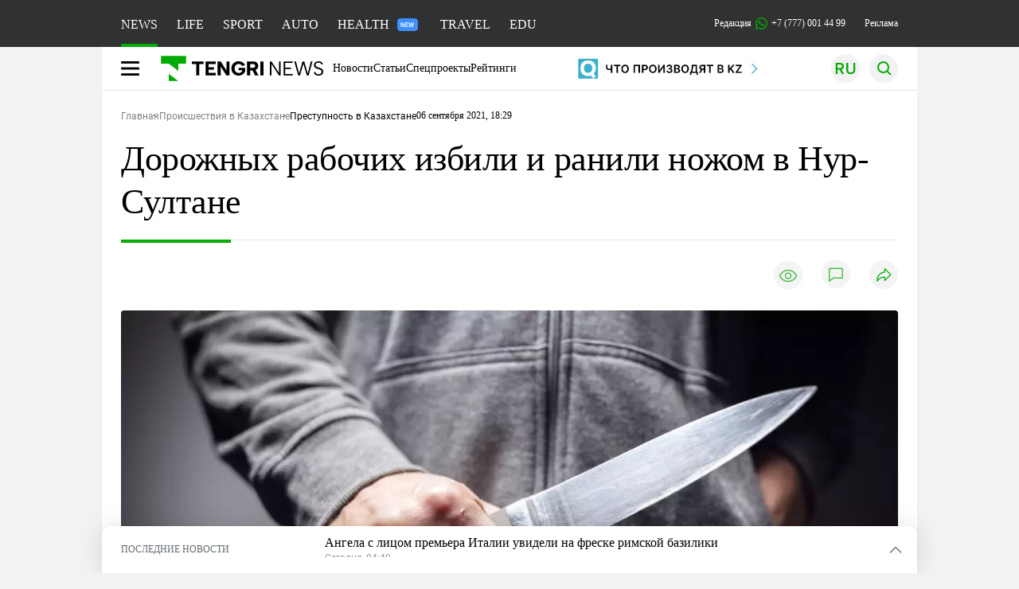

--- FILE ---
content_type: text/html; charset=UTF-8
request_url: https://tengrinews.kz/crime/dorojnyih-rabochih-izbili-i-ranili-nojom-v-nur-sultane-447774/
body_size: 36384
content:
<!DOCTYPE html>
<html lang="ru">
<head>
    <meta charset="utf-8">
    <meta http-equiv="X-UA-Compatible" content="IE=edge">
    <meta name="viewport" content="width=device-width, initial-scale=1.0">
    <meta name="csrf-token" content="1HT8bkbXWkUp9aeMtO2U22BE6nV4f8gvwWkb5gLt">
        <title>Дорожных рабочих избили и ранили ножом в Нур-Султане: 06 сентября 2021, 18:29 - новости на Tengrinews.kz</title>
<meta property="og:title" content="Дорожных рабочих избили и ранили ножом в Нур-Султане: 06 сентября 2021, 18:29 - новости на Tengrinews.kz">
<meta name="twitter:title" content="Дорожных рабочих избили и ранили ножом в Нур-Султане: 06 сентября 2021, 18:29 - новости на Tengrinews.kz">
<meta property="vk:title" content="Дорожных рабочих избили и ранили ножом в Нур-Султане: 06 сентября 2021, 18:29 - новости на Tengrinews.kz">
<meta property="og:type" content="article">
<meta property="og:updated_time" content="2021-09-06T18:29:11+05:00">
<meta name="author" content="tengrinews.kz">
<meta name="twitter:image" content="https://tengrinews.kz/userdata/news/2021/news_447774/thumb_m/photo_373062.jpeg">
<meta property="vk:image" content="https://tengrinews.kz/userdata/news/2021/news_447774/thumb_m/photo_373062.jpeg">
<meta property="og:image" content="https://tengrinews.kz/userdata/news/2021/news_447774/thumb_m/photo_373062.jpeg">
<meta name="article:published_time" property="article:published_time"
      content="2021-09-06T18:29:11+05:00">
<meta name="article:modified_time" content="2021-09-06T18:29:11+05:00">
<meta name="article:publisher" content="https://www.facebook.com/Tengrinews.kz/">
<meta name="article:author" content="https://www.facebook.com/Tengrinews.kz/">
<meta name="article:section" content="Новости">
    <meta name="article:tag" content="Преступность">
                        <meta name="article:tag" content="Драка">
                                <meta name="article:tag" content="Ранение">
                                <meta name="article:tag" content="Рабочий">
                                <meta name="article:tag" content="Астана">
            <meta name="telegram:channel" content="@tengrinews">
<meta name="news_keywords"
      content="Дорожных,рабочих,избили,и,ранили,ножом,в,Нур-Султане">
<meta name="description" content="Tengrinews.kz ▶ Дорожных рабочих избили и ранили ножом в Нур-Султане: 06 сентября 2021, 18:29 ▶ Читать подробнее актуальные новости и события на сайте.">
    <meta name="twitter:description" content="Tengrinews.kz ▶ Дорожных рабочих избили и ранили ножом в Нур-Султане: 06 сентября 2021, 18:29 ▶ Читать подробнее актуальные новости и события на сайте.">
    <meta property="og:description" content="Tengrinews.kz ▶ Дорожных рабочих избили и ранили ножом в Нур-Султане: 06 сентября 2021, 18:29 ▶ Читать подробнее актуальные новости и события на сайте.">
    <meta property="vk:description" content="Tengrinews.kz ▶ Дорожных рабочих избили и ранили ножом в Нур-Султане: 06 сентября 2021, 18:29 ▶ Читать подробнее актуальные новости и события на сайте.">
<meta name="twitter:card" content="summary_large_image">
<meta name="geo.placename" content="Almaty, Kazakhstan">
<meta name="geo.position" content="43.235955,76.881530">
<meta name="geo.region" content="KZ-ALA">
<meta name="geo.country" content="KZ">
<meta name="ICBM" content="43.235955,76.881530">
<meta name="theme-color" content="#008000">
<meta name="msapplication-TileColor" content="#008000">
<meta name="apple-itunes-app" content="app-id=510927516">
<meta name="al:ios:app_store_id" content="510927516">
<meta name="al:ios:app_name" content="Tengrinews Новости Казахстана">
<meta name="al:android:package" content="kz.tengrinews">
<meta name="al:android:app_name" content="Tengrinews Новости Казахстана">
<meta http-equiv="X-UA-Compatible" content="IE=edge">
<meta property="og:site_name" content="Главные новости Казахстана - Tengrinews.kz">
<meta property="twitter:site" content="@tengrinewskz">
<meta property="og:image:width" content="1200">
<meta property="og:image:height" content="630">
<meta property="og:locale" content="ru">
<meta property="og:url" content="https://tengrinews.kz/crime/dorojnyih-rabochih-izbili-i-ranili-nojom-v-nur-sultane-447774/">
<meta name="twitter:url" content="https://tengrinews.kz/crime/dorojnyih-rabochih-izbili-i-ranili-nojom-v-nur-sultane-447774/">
<meta property="vk:url" content="https://tengrinews.kz/crime/dorojnyih-rabochih-izbili-i-ranili-nojom-v-nur-sultane-447774/">
<meta property="fb:pages" content="129433987143403"/>
<meta property="fb:app_id" content="745589595593710"/>
<meta name="twitter:creator" content="@tengrinewskz"/>
<link href="https://tengrinews.kz/crime/dorojnyih-rabochih-izbili-i-ranili-nojom-v-nur-sultane-447774/" rel="canonical">
<link rel="shortcut icon" href="https://tengrinews.kz/icon/new_logo.png" type="image/png">
<link href="https://tengrinews.kz/userdata/news/2021/news_447774/thumb_m/photo_373062.jpeg" rel="image_src">
    <link href="https://tengrinews.kz/crime/dorojnyih-rabochih-izbili-i-ranili-nojom-v-nur-sultane-447774/amp/" rel="amphtml">
<link href="/manifest.json" rel="manifest">
<meta name="robots" content="max-image-preview:large">
<script>
    window.pushDataTn = {
        width: screen.width,
        height: screen.height,
        host: 'https://tengrinews.kz',
        page_url: location.pathname,
        page_title: "Дорожных рабочих избили и ранили ножом в Нур-Султане",
        page_type: "news",
        page_id: "447774",
        page_language: 'ru',
        publish_date: "2021-09-06 18:29:11",
        user_id: localStorage.getItem('tn_analiticsUID'),
        referrer: document.referrer,
        live: 1,
        authors: ["\u0410\u0439\u0441\u0443\u043b\u0442\u0430\u043d \u041a\u0443\u043b\u044c\u0448\u043c\u0430\u043d\u043e\u0432"],
        page_rubric: "Преступность",
        source: "site"
    };
</script>
            <link fetchpriority="high" rel="preload" as="image" href="https://tengrinews.kz/userdata/news/2021/news_447774/thumb_b/photo_373062.jpeg.webp">
            <style>
        .content_main_thumb img {
            /*width: 100%; !* Или фиксированная ширина *!*/
            /*height: 200px; !* Задайте высоту *!*/
            background: linear-gradient(90deg, #e0e0e0 25%, #f0f0f0 50%, #e0e0e0 75%);
            background-size: 200% 100%;
            animation: shimmer 1.5s infinite;
            position: relative;
            overflow: hidden;
        }

        /*.content_main_thumb img {*/
        /*    display: none; !* Прячем изображение, пока оно не загрузится *!*/
        /*    width: 100%;*/
        /*    height: 100%;*/
        /*    object-fit: cover; !* Задайте способ обрезки изображения *!*/
        /*}*/

        @keyframes shimmer {
            from {
                background-position: 200% 0;
            }
            to {
                background-position: -200% 0;
            }
        }

    </style>

        <link rel="shortcut icon" href="https://tengrinews.kz/icon/new_logo.png" type="image/png">
                <link rel="apple-touch-icon"  href="https://tengrinews.kz/apple-touch-icon.png?v=1"/>
            <link rel="apple-touch-icon"  sizes=&quot;57x57&quot; href="https://tengrinews.kz/apple-touch-icon-57x57.png?v=1"/>
            <link rel="apple-touch-icon"  sizes=&quot;72x72&quot; href="https://tengrinews.kz/apple-touch-icon-72x72.png?v=1"/>
            <link rel="apple-touch-icon"  sizes=&quot;76x76&quot; href="https://tengrinews.kz/apple-touch-icon-76x76.png?v=1"/>
            <link rel="apple-touch-icon"  sizes=&quot;114x114&quot; href="https://tengrinews.kz/apple-touch-icon-114x114.png?v=1"/>
            <link rel="apple-touch-icon"  sizes=&quot;120x120&quot; href="https://tengrinews.kz/apple-touch-icon-120x120.png?v=1"/>
            <link rel="apple-touch-icon"  sizes=&quot;144x144&quot; href="https://tengrinews.kz/apple-touch-icon-144x144.png?v=1"/>
            <link rel="apple-touch-icon"  sizes=&quot;152x152&quot; href="https://tengrinews.kz/apple-touch-icon-152x152.png?v=1"/>
            <link rel="apple-touch-icon"  sizes=&quot;180x180&quot; href="https://tengrinews.kz/apple-touch-icon-180x180.png?v=1"/>
    
                <link rel="preconnect" href="https://ads.adfox.ru">
            <link rel="preconnect" href="https://avatars.mds.yandex.net">
            <link rel="preconnect" href="https://mc.yandex.ru">
            <link rel="preconnect" href="https://www.googletagmanager.com">
            <link rel="preconnect" href="https://pagead2.googlesyndication.com">
            <link rel="preconnect" href="https://yandex.ru">
            <link rel="preconnect" href="https://yastatic.net">
            <link rel="preconnect" href="https://login.sendpulse.com">
            <link rel="preconnect" href="https://ajax.googleapis.com">
            <link rel="preconnect" href="https://cdnjs.cloudflare.com">
            <link rel="preconnect" href="https://static.cloudflareinsights.com">
            <link rel="preconnect" href="https://tengrinews.kz">
            <link rel="preconnect" href="https://smi24.kz">
            <link rel="preconnect" href="https://www.instagram.com">
            <link rel="preconnect" href="https://platform.twitter.com">
            <link rel="preconnect" href="https://www.tiktok.com">
            <link rel="preconnect" href="https://c.tn.kz">
            <link rel="preconnect" href="https://sf16-website-login.neutral.ttwstatic.com">
            <link rel="preconnect" href="https://telegram.org">
            <link rel="preconnect" href="https://static.tengrinews.kz">
    
        
                        <link rel="preload" as="style" href="/build/assets/tengri_new_fonts-1fiZco_9.css" /><link rel="preload" as="style" href="/build/assets/tn-banners-DqBbw6ug.css" /><link rel="preload" as="style" href="/build/assets/tengri_new-B59QdJ9D.css" /><link rel="preload" as="style" href="/build/assets/icons-C4hbQOEq.css" /><link rel="preload" as="style" href="/build/assets/theme-switcher-rRyImVtT.css" /><link rel="modulepreload" as="script" href="/build/assets/theme-switcher-BqSEHpm9.js" /><link rel="modulepreload" as="script" href="/build/assets/vue.esm-bundler-B3nUG3w5.js" /><link rel="stylesheet" href="/build/assets/tengri_new_fonts-1fiZco_9.css" /><link rel="stylesheet" href="/build/assets/tn-banners-DqBbw6ug.css" /><link rel="stylesheet" href="/build/assets/tengri_new-B59QdJ9D.css" /><link rel="stylesheet" href="/build/assets/icons-C4hbQOEq.css" /><link rel="stylesheet" href="/build/assets/theme-switcher-rRyImVtT.css" /><script type="module" src="/build/assets/theme-switcher-BqSEHpm9.js"></script>
<script>
     window.addEventListener('load', () => window.setTimeout(() => {
        const makeLink = (asset) => {
            const link = document.createElement('link')

            Object.keys(asset).forEach((attribute) => {
                link.setAttribute(attribute, asset[attribute])
            })

            return link
        }

        const loadNext = (assets, count) => window.setTimeout(() => {
            if (count > assets.length) {
                count = assets.length

                if (count === 0) {
                    return
                }
            }

            const fragment = new DocumentFragment

            while (count > 0) {
                const link = makeLink(assets.shift())
                fragment.append(link)
                count--

                if (assets.length) {
                    link.onload = () => loadNext(assets, 1)
                    link.onerror = () => loadNext(assets, 1)
                }
            }

            document.head.append(fragment)
        })

        loadNext([], 3)
    }))
</script>                <script>window.jsLoad = window.jsLoad || [];</script>
            <script>
            window.addEventListener('load', () => {
                setTimeout(() => {
                    console.log(`Прошло ${performance.now().toFixed(2)} мс с начала загрузки страницы`);
                    const params = {
                        user_id: localStorage.tn_analiticsUID,
                        timestamp: Date.now(),
                    };
                    const query = new URLSearchParams(params).toString();
                    fetch(`/ajax/check-bot/?${query}`, {
                        method: 'GET',
                        headers: {'Content-Type': 'application/json'},
                    })
                        .then(response => response.json())
                        .then(data => {
                            if (!data.isBot) {
                                // Загружаем рекламные скрипты
                                const adScripts = [
                                    'https://pagead2.googlesyndication.com/pagead/js/adsbygoogle.js?client=ca-pub-2200451980193999',
                                    'https://yandex.ru/ads/system/context.js'
                                ];

                                adScripts.forEach(src => {
                                    const script = document.createElement('script');
                                    script.async = true;
                                    script.crossorigin = 'anonymous';
                                    script.src = src;
                                    document.head.append(script);
                                });

                                // Загружаем остальные скрипты с задержкой
                                setTimeout(async () => {
                                    console.log(`Прошло ${performance.now().toFixed(2)} мс с начала загрузки страницы`);

                                    for (const scriptConfig of window.jsLoad) {
                                        const script = document.createElement('script');
                                        script.type = scriptConfig.type || 'text/javascript';
                                        script.async = !scriptConfig.type;
                                        script.src = scriptConfig.value;

                                        if (scriptConfig.name === 'int-script') {
                                            script.classList.add('int-script');
                                        }
                                        if (scriptConfig.name === 'loader') {
                                            script.crossorigin = 'anonymous';
                                        }

                                        document.body.append(script);
                                        await new Promise(res => setTimeout(res, 200));
                                    }
                                }, 1000);

                                // LiveInternet counter
                                (function () {
                                    const url = '//counter.yadro.ru/hit?t20.1;r' + escape(document.referrer) +
                                        ((typeof (screen) == 'undefined') ? '' : ';s' + screen.width + '*' + screen.height + '*' +
                                            (screen.colorDepth ? screen.colorDepth : screen.pixelDepth)) + ';u' + escape(document.URL) +
                                        ';h' + escape(document.title.substring(0, 150)) + ';' + Math.random();

                                    const img = document.createElement('IMG');
                                    const a = document.createElement('A');
                                    img.width = 88;
                                    img.height = 31;
                                    img.alt = 'yadro';
                                    img.src = url;
                                    img.style.display = 'none';
                                    a.href = '//www.liveinternet.ru/click';
                                    a.setAttribute('target', '_blank');
                                    a.setAttribute('rel', 'noopener');
                                    a.append(img);
                                    document.body.append(a);
                                })();

                                // Yandex.Metrika counter
                                (function (m, e, t, r, i, k, a) {
                                    m[i] = m[i] || function () {
                                        (m[i].a = m[i].a || []).push(arguments)
                                    };
                                    m[i].l = 1 * new Date();
                                    k = e.createElement(t), a = e.getElementsByTagName(t)[0], k.async = 1, k.src = r, a.parentNode.insertBefore(k, a);
                                })(window, document, "script", "https://mc.yandex.ru/metrika/tag.js", "ym");

                                ym(1838272, "init", {
                                    clickmap: true,
                                    trackLinks: true,
                                    accurateTrackBounce: true,
                                    webvisor: true
                                });

                                // Google Tag Manager
                                (function (w, d, s, l, i) {
                                    w[l] = w[l] || [];
                                    w[l].push({'gtm.start': new Date().getTime(), event: 'gtm.js'});
                                    const f = d.getElementsByTagName(s)[0],
                                        j = d.createElement(s), dl = l != 'dataLayer' ? '&l=' + l : '';
                                    j.async = true;
                                    j.src = '//www.googletagmanager.com/gtm.js?id=' + i + dl;
                                    f.parentNode.insertBefore(j, f);
                                })(window, document, 'script', 'dataLayer', 'GTM-MX5M2R');
                            }
                        })
                        .catch(error => console.error("Error getting IP address:", error));
                }, 200);
            });
        </script>
        <script>window.yaContextCb = window.yaContextCb || []</script>
        <script>
            window.Smi24 = window.Smi24 || {list: []};
            window.Smi24.push = function (selector) {
                window.Smi24.list.push(selector)
            }
        </script>
    
            <script type="application/ld+json">{"@context":"http:\/\/schema.org","@graph":{"@type":"NewsArticle","inLanguage":"ru","mainEntityOfPage":{"@type":"WebPage","@id":"https:\/\/tengrinews.kz\/crime\/dorojnyih-rabochih-izbili-i-ranili-nojom-v-nur-sultane-447774\/"},"headline":"\u0414\u043e\u0440\u043e\u0436\u043d\u044b\u0445 \u0440\u0430\u0431\u043e\u0447\u0438\u0445 \u0438\u0437\u0431\u0438\u043b\u0438 \u0438 \u0440\u0430\u043d\u0438\u043b\u0438 \u043d\u043e\u0436\u043e\u043c \u0432 \u041d\u0443\u0440-\u0421\u0443\u043b\u0442\u0430\u043d\u0435","description":"\u0412 \u041d\u0443\u0440-\u0421\u0443\u043b\u0442\u0430\u043d\u0435 \u0438\u0437\u0431\u0438\u043b\u0438 \u0438 \u043d\u0430\u043d\u0435\u0441\u043b\u0438 \u043d\u043e\u0436\u0435\u0432\u044b\u0435 \u0440\u0430\u043d\u0435\u043d\u0438\u044f \u0440\u0430\u0431\u043e\u0447\u0438\u043c, \u043f\u0440\u043e\u0432\u043e\u0434\u0438\u0432\u0448\u0438\u043c \u0434\u043e\u0440\u043e\u0436\u043d\u044b\u0435 \u0440\u0430\u0431\u043e\u0442\u044b. \u041e\u0431 \u044d\u0442\u043e\u043c \u0441\u043e\u043e\u0431\u0449\u0438\u043b\u0438 \u0432 \u043f\u0440\u0435\u0441\u0441-\u0441\u043b\u0443\u0436\u0431\u0435 \u0441\u0442\u043e\u043b\u0438\u0447\u043d\u043e\u0433\u043e \u0414\u0435\u043f\u0430\u0440\u0442\u0430\u043c\u0435\u043d\u0442\u0430","alternativeHeadline":"\u0414\u043e\u0440\u043e\u0436\u043d\u044b\u0445 \u0440\u0430\u0431\u043e\u0447\u0438\u0445 \u0438\u0437\u0431\u0438\u043b\u0438 \u0438 \u0440\u0430\u043d\u0438\u043b\u0438 \u043d\u043e\u0436\u043e\u043c \u0432 \u041d\u0443\u0440-\u0421\u0443\u043b\u0442\u0430\u043d\u0435: 06 \u0441\u0435\u043d\u0442\u044f\u0431\u0440\u044f 2021, 18:29 - \u043d\u043e\u0432\u043e\u0441\u0442\u0438 \u043d\u0430 Tengrinews.kz","articleBody":"\u0412 \u041d\u0443\u0440-\u0421\u0443\u043b\u0442\u0430\u043d\u0435 \u0438\u0437\u0431\u0438\u043b\u0438 \u0438 \u043d\u0430\u043d\u0435\u0441\u043b\u0438 \u043d\u043e\u0436\u0435\u0432\u044b\u0435 \u0440\u0430\u043d\u0435\u043d\u0438\u044f \u0440\u0430\u0431\u043e\u0447\u0438\u043c, \u043f\u0440\u043e\u0432\u043e\u0434\u0438\u0432\u0448\u0438\u043c \u0434\u043e\u0440\u043e\u0436\u043d\u044b\u0435 \u0440\u0430\u0431\u043e\u0442\u044b. \u041e\u0431 \u044d\u0442\u043e\u043c \u0441\u043e\u043e\u0431\u0449\u0438\u043b\u0438 \u0432 \u043f\u0440\u0435\u0441\u0441-\u0441\u043b\u0443\u0436\u0431\u0435 \u0441\u0442\u043e\u043b\u0438\u0447\u043d\u043e\u0433\u043e \u0414\u0435\u043f\u0430\u0440\u0442\u0430\u043c\u0435\u043d\u0442\u0430 \u043f\u043e\u043b\u0438\u0446\u0438\u0438, \u043f\u0435\u0440\u0435\u0434\u0430\u0435\u0442 Tengrinews.kz.\n\u0418\u043d\u0446\u0438\u0434\u0435\u043d\u0442 \u043f\u0440\u043e\u0438\u0437\u043e\u0448\u0435\u043b \u0432 \u043d\u043e\u0447\u043d\u043e\u0435 \u0432\u0440\u0435\u043c\u044f. \u0412 \u043f\u043e\u043b\u0438\u0446\u0438\u044e \u043f\u043e\u0441\u0442\u0443\u043f\u0438\u043b\u043e \u0441\u043e\u043e\u0431\u0449\u0435\u043d\u0438\u0435, \u0447\u0442\u043e \u043d\u0430 \u043c\u043e\u0441\u0442\u0443 \u0432\u0434\u043e\u043b\u044c \u0448\u043e\u0441\u0441\u0435 \u0410\u043b\u0430\u0448 \u043d\u0430\u0447\u0430\u043b\u0430\u0441\u044c \u043c\u0430\u0441\u0441\u043e\u0432\u0430\u044f \u0434\u0440\u0430\u043a\u0430. \u041a\u0430\u043a \u0441\u043e\u043e\u0431\u0449\u0438\u043b\u0438 \u043f\u0440\u0430\u0432\u043e\u043e\u0445\u0440\u0430\u043d\u0438\u0442\u0435\u043b\u0438, \u043d\u0430\u043f\u0430\u0434\u0435\u043d\u0438\u044e \u043f\u043e\u0434\u0432\u0435\u0440\u0433\u043b\u0430\u0441\u044c \u0431\u0440\u0438\u0433\u0430\u0434\u0430 \u0440\u0430\u0431\u043e\u0447\u0438\u0445, \u0437\u0430\u043d\u0438\u043c\u0430\u0432\u0448\u0430\u044f\u0441\u044f \u0434\u043e\u0440\u043e\u0436\u043d\u043e-\u044f\u043c\u043e\u0447\u043d\u044b\u043c \u0440\u0435\u043c\u043e\u043d\u0442\u043e\u043c.\n\n\u0026quot;\u0423\u0441\u0442\u0430\u043d\u043e\u0432\u043b\u0435\u043d\u043e, \u0447\u0442\u043e \u043e\u043a\u043e\u043b\u043e 00.40 \u0447\u0430\u0441\u043e\u0432 \u043a \u043d\u0438\u043c \u043d\u0430 \u0430\u0432\u0442\u043e\u043c\u0430\u0448\u0438\u043d\u0435 \u043c\u0430\u0440\u043a\u0438 Lexus \u043f\u043e\u0434\u044a\u0435\u0445\u0430\u043b\u0438 \u043d\u0435\u0438\u0437\u0432\u0435\u0441\u0442\u043d\u044b\u0435 \u043c\u0443\u0436\u0447\u0438\u043d\u044b \u0438 \u043f\u044b\u0442\u0430\u043b\u0438\u0441\u044c \u043f\u0440\u043e\u0435\u0445\u0430\u0442\u044c \u043d\u0430 \u043c\u0435\u0441\u0442\u043e \u043f\u0440\u043e\u0432\u0435\u0434\u0435\u043d\u0438\u044f \u0440\u0435\u043c\u043e\u043d\u0442\u043d\u044b\u0445 \u0440\u0430\u0431\u043e\u0442. \u0412 \u0445\u043e\u0434\u0435 \u0441\u043b\u043e\u0432\u0435\u0441\u043d\u043e\u0439 \u043f\u0435\u0440\u0435\u043f\u0430\u043b\u043a\u0438, \u043a\u043e\u0442\u043e\u0440\u0430\u044f \u043f\u0435\u0440\u0435\u0440\u043e\u0441\u043b\u0430 \u0432 \u0434\u0440\u0430\u043a\u0443, \u0432\u043e\u0434\u0438\u0442\u0435\u043b\u044c \u0438 \u043f\u0430\u0441\u0441\u0430\u0436\u0438\u0440\u044b \u0438\u043d\u043e\u043c\u0430\u0440\u043a\u0438 \u043d\u0430\u043d\u0435\u0441\u043b\u0438 \u043d\u043e\u0436\u0435\u0432\u044b\u0435 \u0440\u0430\u043d\u0435\u043d\u0438\u044f \u0434\u043e\u0440\u043e\u0436\u043d\u044b\u043c \u0440\u0430\u0431\u043e\u0447\u0438\u043c.\n\u0421\u0432\u043e\u0435\u0432\u0440\u0435\u043c\u0435\u043d\u043d\u043e \u043f\u0440\u0438\u0431\u044b\u0432\u0448\u0438\u043c\u0438 \u043d\u0430 \u043c\u0435\u0441\u0442\u043e \u0438\u043d\u0446\u0438\u0434\u0435\u043d\u0442\u0430 \u043f\u043e\u043b\u0438\u0446\u0435\u0439\u0441\u043a\u0438\u043c\u0438 \u0432\u043e\u0434\u0438\u0442\u0435\u043b\u044c \u0438 \u043f\u0430\u0441\u0441\u0430\u0436\u0438\u0440\u044b \u0430\u0432\u0442\u043e\u043c\u0430\u0448\u0438\u043d\u044b Lexus \u0431\u044b\u043b\u0438 \u0437\u0430\u0434\u0435\u0440\u0436\u0430\u043d\u044b. \u041f\u0440\u0438 \u043e\u0441\u043c\u043e\u0442\u0440\u0435 \u043c\u0435\u0441\u0442\u0430 \u043f\u0440\u043e\u0438\u0441\u0448\u0435\u0441\u0442\u0432\u0438\u044f \u0431\u044b\u043b \u043e\u0431\u043d\u0430\u0440\u0443\u0436\u0435\u043d \u0438 \u0438\u0437\u044a\u044f\u0442 \u0441\u043a\u043b\u0430\u0434\u043d\u043e\u0439 \u043d\u043e\u0436\u0026quot;, - \u0437\u0430\u044f\u0432\u0438\u043b\u0438 \u0432 \u043f\u043e\u043b\u0438\u0446\u0438\u0438.\n\n\u0414\u0432\u043e\u0435 \u0437\u0430\u0447\u0438\u043d\u0449\u0438\u043a\u043e\u0432 \u0434\u0440\u0430\u043a\u0438 \u0432 \u0432\u043e\u0437\u0440\u0430\u0441\u0442\u0435 29 \u0438 20 \u043b\u0435\u0442 \u0437\u0430\u0434\u0435\u0440\u0436\u0430\u043d\u044b \u0438 \u0432\u043e\u0434\u0432\u043e\u0440\u0435\u043d\u044b \u0432 \u0438\u0437\u043e\u043b\u044f\u0442\u043e\u0440 \u0432\u0440\u0435\u043c\u0435\u043d\u043d\u043e\u0433\u043e \u0441\u043e\u0434\u0435\u0440\u0436\u0430\u043d\u0438\u044f. \u041f\u043e \u0444\u0430\u043a\u0442\u0443 \u0443\u043c\u044b\u0448\u043b\u0435\u043d\u043d\u043e\u0433\u043e \u043f\u0440\u0438\u0447\u0438\u043d\u0435\u043d\u0438\u044f \u0442\u044f\u0436\u043a\u043e\u0433\u043e \u0432\u0440\u0435\u0434\u0430 \u0437\u0434\u043e\u0440\u043e\u0432\u044c\u044e \u0432\u043e\u0437\u0431\u0443\u0436\u0434\u0435\u043d\u043e \u0443\u0433\u043e\u043b\u043e\u0432\u043d\u043e\u0435 \u0434\u0435\u043b\u043e, \u043f\u0440\u043e\u0432\u043e\u0434\u0438\u0442\u0441\u044f \u0440\u0430\u0441\u0441\u043b\u0435\u0434\u043e\u0432\u0430\u043d\u0438\u0435.\n\u0422\u0440\u043e\u0438\u0445 \u0434\u043e\u0440\u043e\u0436\u043d\u044b\u0445 \u0440\u0430\u0431\u043e\u0447\u0438\u0445 \u0441 \u043d\u043e\u0436\u0435\u0432\u044b\u043c\u0438 \u0440\u0430\u043d\u0435\u043d\u0438\u044f\u043c\u0438 \u0434\u043e\u0441\u0442\u0430\u0432\u0438\u043b\u0438 \u0432 \u0433\u043e\u0440\u043e\u0434\u0441\u043a\u0443\u044e \u0431\u043e\u043b\u044c\u043d\u0438\u0446\u0443.\n\n \u041f\u043e\u0434\u043f\u0438\u0448\u0438\u0441\u044c \u043d\u0430 \u043d\u0430\u0448\u0438 \u043d\u043e\u0432\u043e\u0441\u0442\u0438 \u0432 Instagram. \u0421\u0430\u043c\u044b\u0435 \u0438\u043d\u0442\u0435\u0440\u0435\u0441\u043d\u044b\u0435 \u0432\u0438\u0434\u0435\u043e, \u0430 \u0442\u0430\u043a\u0436\u0435 \u0441\u043e\u0442\u043d\u0438 \u043a\u043e\u043c\u043c\u0435\u043d\u0442\u0430\u0440\u0438\u0435\u0432 \u043a\u0430\u0437\u0430\u0445\u0441\u0442\u0430\u043d\u0446\u0435\u0432 \u0432 \u0442\u0432\u043e\u0435\u0439 \u043b\u0435\u043d\u0442\u0435!\n\u0423 Tengrinews.kz \u0435\u0441\u0442\u044c Telegram-\u043a\u0430\u043d\u0430\u043b. \u042d\u0442\u043e \u0431\u044b\u0441\u0442\u0440\u044b\u0439 \u0438 \u0443\u0434\u043e\u0431\u043d\u044b\u0439 \u0441\u043f\u043e\u0441\u043e\u0431 \u043f\u043e\u043b\u0443\u0447\u0430\u0442\u044c \u0441\u0430\u043c\u044b\u0435 \u0433\u043b\u0430\u0432\u043d\u044b\u0435 \u043d\u043e\u0432\u043e\u0441\u0442\u0438 \u043f\u0440\u044f\u043c\u043e \u043d\u0430 \u0442\u0432\u043e\u0439 \u0442\u0435\u043b\u0435\u0444\u043e\u043d.","articleSection":"\u041d\u043e\u0432\u043e\u0441\u0442\u044c","image":{"@type":"ImageObject","url":"https:\/\/tengrinews.kz\/userdata\/news\/2021\/news_447774\/thumb_m\/photo_373062.jpeg","height":800,"width":450},"datePublished":"2021-09-06T18:29:11+06:00","dateModified":"2021-09-06T18:29:11+06:00","author":{"@type":"Person","name":"Tengrinews.kz","url":"https:\/\/tengrinews.kz"},"publisher":{"@context":"https:\/\/schema.org","@type":"Organization","address":"\u041a\u0430\u0437\u0430\u0445\u0441\u0442\u0430\u043d, \u0433.\u0410\u043b\u043c\u0430\u0442\u044b, \u0443\u043b.\u041a\u0430\u0440\u0430\u0441\u0430\u0439 \u0431\u0430\u0442\u044b\u0440\u0430 88","alternateName":["tengri news","\u0442\u0435\u043d\u0433\u0440\u0438 \u043d\u044c\u044e\u0441","tengri","\u0442\u0435\u043d\u0433\u0440\u0438","tengrinews","\u0442\u0435\u043d\u0433\u0440\u0438\u043d\u044c\u044e\u0441","tengrinews kz","\u0442\u0435\u043d\u0433\u0440\u0438\u043d\u044c\u044e\u0441 \u043a\u0437"],"description":"\u041f\u043e\u0441\u043b\u0435\u0434\u043d\u0438\u0435 \u043d\u043e\u0432\u043e\u0441\u0442\u0438 \u041a\u0430\u0437\u0430\u0445\u0441\u0442\u0430\u043d\u0430 \u0438 \u043c\u0438\u0440\u0430. Tengrinews.kz \u2014 \u0430\u043d\u0430\u043b\u0438\u0442\u0438\u043a\u0430, \u044d\u043a\u0441\u043a\u043b\u044e\u0437\u0438\u0432\u043d\u044b\u0435 \u043c\u0430\u0442\u0435\u0440\u0438\u0430\u043b\u044b, \u0440\u0435\u0439\u0442\u0438\u043d\u0433\u0438 \u0438 \u0440\u0435\u043f\u043e\u0440\u0442\u0430\u0436\u0438. \u0411\u0443\u0434\u044c\u0442\u0435 \u0432 \u043a\u0443\u0440\u0441\u0435 \u043d\u043e\u0432\u044b\u0445 \u0441\u043e\u0431\u044b\u0442\u0438\u0439 \u0438 \u043d\u043e\u0432\u043e\u0441\u0442\u0435\u0439!","foundingDate":"2010-10-15","logo":{"@type":"ImageObject","url":"https:\/\/tengrinews.kz\/icon\/new_logo.png","width":512,"height":512},"email":"news@tn.kz","legalName":"Tengrinews","sameAs":"https:\/\/tengrinews.kz","telephone":"+77770014499","image":"https:\/\/tengrinews.kz\/icon\/new_logo.png","name":"Publisher-Tengrinews"},"copyrightHolder":{"@context":"https:\/\/schema.org","@type":"Organization","address":"\u041a\u0430\u0437\u0430\u0445\u0441\u0442\u0430\u043d, \u0433.\u0410\u043b\u043c\u0430\u0442\u044b, \u0443\u043b.\u041a\u0430\u0440\u0430\u0441\u0430\u0439 \u0431\u0430\u0442\u044b\u0440\u0430 88","alternateName":["tengri","\u0442\u0435\u043d\u0433\u0440\u0438"],"description":"\u041f\u043e\u0441\u043b\u0435\u0434\u043d\u0438\u0435 \u043d\u043e\u0432\u043e\u0441\u0442\u0438 \u041a\u0430\u0437\u0430\u0445\u0441\u0442\u0430\u043d\u0430 \u0438 \u043c\u0438\u0440\u0430. Tengrinews.kz \u2014 \u0430\u043d\u0430\u043b\u0438\u0442\u0438\u043a\u0430, \u044d\u043a\u0441\u043a\u043b\u044e\u0437\u0438\u0432\u043d\u044b\u0435 \u043c\u0430\u0442\u0435\u0440\u0438\u0430\u043b\u044b, \u0440\u0435\u0439\u0442\u0438\u043d\u0433\u0438 \u0438 \u0440\u0435\u043f\u043e\u0440\u0442\u0430\u0436\u0438. \u0411\u0443\u0434\u044c\u0442\u0435 \u0432 \u043a\u0443\u0440\u0441\u0435 \u043d\u043e\u0432\u044b\u0445 \u0441\u043e\u0431\u044b\u0442\u0438\u0439 \u0438 \u043d\u043e\u0432\u043e\u0441\u0442\u0435\u0439!","email":"news@tn.kz","foundingDate":"2010-10-15","legalName":"Tengrinews","sameAs":"https:\/\/tengrinews.kz","telephone":"+77770014499","name":"copyright Tengrinews","image":{"@type":"ImageObject","url":"https:\/\/tengrinews.kz\/icon\/new_logo.png","width":512,"height":512}}},"@type":"BreadcrumbList","@id":"https:\/\/tengrinews.kz\/crime\/dorojnyih-rabochih-izbili-i-ranili-nojom-v-nur-sultane-447774\/#breadcrumbs","itemListElement":[{"@type":"ListItem","position":1,"name":"\u0413\u043b\u0430\u0432\u043d\u0430\u044f","item":"https:\/\/tengrinews.kz\/"},{"@type":"ListItem","position":2,"name":"\u041f\u0440\u043e\u0438\u0441\u0448\u0435\u0441\u0442\u0432\u0438\u044f \u0432 \u041a\u0430\u0437\u0430\u0445\u0441\u0442\u0430\u043d\u0435","item":"https:\/\/tengrinews.kz\/accidents\/"},{"@type":"ListItem","position":3,"name":"\u041f\u0440\u0435\u0441\u0442\u0443\u043f\u043d\u043e\u0441\u0442\u044c \u0432 \u041a\u0430\u0437\u0430\u0445\u0441\u0442\u0430\u043d\u0435","item":"https:\/\/tengrinews.kz\/crime\/"}]}</script>
</head>
<body class="bg">
<noscript>
    <iframe loading="lazy" src="//www.googletagmanager.com/ns.html?id=GTM-MX5M2R"
            height="0" width="0" style="display:none;visibility:hidden"></iframe>
</noscript><div id="top"></div>
<div class="my-app">
            <div style="position: fixed; z-index: 25;">
    <div data-link=""></div>
</div>
<header class="header">
        <div class="header_sub container">
        <div class="header_sub_tengri-rubrics">
                            <a class="header_tengri-rubrics_item news active" href="https://tengrinews.kz/">NEWS</a>
                <a class="header_tengri-rubrics_item life" href="/mixnews/">LIFE</a>
                <a class="header_tengri-rubrics_item sport" href="https://tengrisport.kz/">SPORT</a>
                <a class="header_tengri-rubrics_item auto" href="https://tengrinews.kz/tengriauto/">AUTO</a>
                <a class="header_tengri-rubrics_item relative" style="padding-right: 40px;" href="/tengri-health/">
                    HEALTH
                    <svg class="absolute top-[23px] right-[4px]" width="26" height="16" viewBox="0 0 26 16" fill="none" xmlns="http://www.w3.org/2000/svg">
    <path d="M0 4C0 1.79086 1.79086 0 4 0H22C24.2091 0 26 1.79086 26 4V12C26 14.2091 24.2091 16 22 16H4C1.79086 16 0 14.2091 0 12V4Z" fill="#3F8EFC"/>
    <path d="M9.11328 5.3125V11H8.03516L5.61719 7.05469V11H4.54297V5.3125H5.61719L8.04297 9.26172V5.3125H9.11328ZM13.9766 10.1562V11H10.9531V10.1562H13.9766ZM11.2812 5.3125V11H10.207V5.3125H11.2812ZM13.582 7.66016V8.48438H10.9531V7.66016H13.582ZM13.9648 5.3125V6.16016H10.9531V5.3125H13.9648ZM16.1211 9.91016L17.2539 5.3125H17.8672L17.9062 6.28125L16.6953 11H16.0469L16.1211 9.91016ZM15.4062 5.3125L16.3359 9.89453V11H15.6289L14.3398 5.3125H15.4062ZM19.082 9.875L19.9961 5.3125H21.0664L19.7773 11H19.0703L19.082 9.875ZM18.1602 5.3125L19.293 9.92578L19.3594 11H18.7109L17.5039 6.27734L17.5508 5.3125H18.1602Z" fill="white"/>
</svg>
                </a>
                <a class="header_tengri-rubrics_item travel" href="/tengritravel/">TRAVEL</a>
                <a class="header_tengri-rubrics_item edu" href="/tengri-education/">EDU</a>
                    </div>
        <div class="header_sub_links">
            <div class="tn-weather-widget tn-visible@m" tn-toggle-weather="">
                <div class="tn-weather-icon">
                    <i data-weather="icon"></i>
                </div>
                <div class="tn-weather-reading" data-weather="temperature"></div>
            </div>

            
            <div class="header_sub_links_item">
                                                        <span class="tn-course">
                        <i class="tn-icon-course tn-icon-dollar"></i> &nbsp;501.24&nbsp;
                                                    <img width="8" height="8" src="/build/assets/course-up-BxdhLQvb.svg" alt="course up">
                                            </span>
                                                        <span class="tn-course">
                        <i class="tn-icon-course tn-icon-euro"></i> &nbsp;597.92&nbsp;
                                                    <img width="8" height="8" src="/build/assets/course-up-BxdhLQvb.svg" alt="course up">
                                            </span>
                                                        <span class="tn-course">
                        <i class="tn-icon-course tn-icon-ruble"></i> &nbsp;6.64&nbsp;
                                                    <img width="8" height="8" src="/build/assets/course-down-BifZBuzx.svg" alt="course down">
                                            </span>
                            </div>

            <a class="header_sub_links_item" href="https://tengrinews.kz/page/contact/">
                Редакция
                <img width="15" height="15" src="/build/assets/phone-H2BvxlOy.svg" alt="Иконка телефона">
                +7 (777) 001 44 99
            </a>
            <a class="header_sub_links_item" href="https://alashmg.kz/ru/advertising/project/tengrinews/">Реклама</a>
        </div>
    </div>
</header>
<main class="container">
    <div class="menu">
        <nav class="menu_nav" itemscope itemtype="https://schema.org/SiteNavigationElement">
            <div class="menu_burger active">
                <i class="icon burger"></i>
            </div>
            <div class="menu_burger-x">
                <i class="icon burger-x"></i>
            </div>

            <ul class="menu-nav-ul" itemprop="about" itemscope itemtype="http://schema.org/ItemList">
                <li class="menu_nav_item menu_logo" itemprop="itemListElement" itemscope
                    itemtype="http://schema.org/ItemList">
                    <a href="/" itemprop="url">
                        <i class="icon logo-tn sm:ml-[24px] sm:mr-[12px]"></i>
                    </a>
                    <meta itemprop="name" content="Главная">
                </li>

                <li class="menu_nav_item" itemprop="itemListElement" itemscope itemtype="http://schema.org/ItemList">
                    <a class="menu_nav_item " href="/news/" itemprop="url">Новости</a>
                    <meta itemprop="name" content="Новости">
                </li>

                                    <li class="menu_nav_item" itemprop="itemListElement" itemscope
                        itemtype="http://schema.org/ItemList">
                        <a class="menu_nav_item " href="/article/" itemprop="url">Статьи</a>
                        <meta itemprop="name" content="Статьи">
                    </li>
                                                    <li class="menu_nav_item" itemprop="itemListElement" itemscope
                        itemtype="http://schema.org/ItemList">
                        <a class="menu_nav_item " href="/spec/" itemprop="url">Спецпроекты</a>
                        <meta itemprop="name" content="Спецпроекты">
                    </li>

                    <li class="menu_nav_item" itemprop="itemListElement" itemscope
                        itemtype="http://schema.org/ItemList">
                        <a class="menu_nav_item " href="https://tengrinews.kz/ratings/" itemprop="url">Рейтинги</a>
                        <meta itemprop="name" content="Рейтинги">
                    </li>
                    
                    
                    
                    
                    
                    <li class="menu_nav_item">
                        <a class="advertising_button_desk" target="_blank" href="https://tn.kz/specials/qbrand/">
        <picture>
            <source media="(max-width: 767px) and (prefers-color-scheme: light)"
                    srcset="/userdata/spec_widgets/da7bd41575e626414a751b034b5688af.png.webp?thumb_mobile" type="image/jpeg">
            <source media="(max-width: 767px) and (prefers-color-scheme: dark)"
                    srcset="/userdata/spec_widgets/a8c38046cea2edd932d4980416e486cc.png.webp?thumb_mobile_dark" type="image/jpeg">

            <source media="(prefers-color-scheme: light)"
                    srcset="/userdata/spec_widgets/e200d6129b36e6f6df7c4e3aa652eb09.png.webp?thumb_desktop" type="image/jpeg">
            <source media="(prefers-color-scheme: dark)"
                    srcset="/userdata/spec_widgets/5a16ab18758faaa483c1ab78042c4146.png.webp?thumb_desktop_dark" type="image/jpeg">
            <img width="378" height="41" src="/userdata/spec_widgets/e200d6129b36e6f6df7c4e3aa652eb09.png.webp"
                 alt="">
        </picture>
        <span class="advertising_button_desk_content">
            <span class="title"></span>
        </span>
    </a>
    <style>

        .advertising_button-bg {
            display: none;
            background: var(--Colors-Fill-ColorFillPrimary);
            padding: 0;
        }
        .advertising_button_desk {
            position: relative;
            width: 100%;
            display: flex;
            align-items: center;
            border-radius: 4px;
            height: auto;
            box-sizing: border-box;
        }

        .advertising_button_desk picture {
            width: 100%;
            display: flex;
            justify-content: center;
        }

        .advertising_button_desk .light, .advertising_button_desk .dark {
            display: none;
        }

        .advertising_button_desk .advertising_button_desk_content {
            position: absolute;
            top: 0;
            left: 0;
            width: 100%;
            height: 100%;
            display: flex;
            align-items: center;
            justify-content: flex-start;
            padding: 0 10px;
            box-sizing: border-box;
        }

        .advertising_button_desk .title {
            font-family: Inter;
            color: #03ab02;
            font-size: 20px;
            font-weight: normal;
            font-style: normal;
            text-transform: none;
        }

        .advertising_button_desk img {
            width: 100%;
            height: 100%;
            object-fit: contain;
            max-height: 32px;
        }

        @media (max-width: 767px) {
            .advertising_button_desk img {
                max-height: max-content;
            }
        }

        @media (prefers-color-scheme: dark) {
            .advertising_button_desk .title {
                color: #FFFFFF;
            }
        }

        @media (max-width: 640px) {
            .advertising_button-bg {
                display: block;
            }
        }
    </style>
                    </li>
                            </ul>
        </nav>

        <div class="menu_links">
            <div class="menu_links_current_lang">
                                        
                        
                        
                        <img width="36" height="36" class="menu_links_lang" src="/build/assets/menu-lang-ru-CyF08jRQ.svg" alt="Выберите язык">
                        
                                    </div>
            <div class="menu_links_lang-select">
                <a href="https://kaz.tengrinews.kz/">
                    
                    
                    
                    <img width="17" height="10" src="/build/assets/lang-sel-kz-BCGavXW5.svg" alt="Қазақ тілі">
                    
                    Қазақша
                </a>
                <a href="https://tengrinews.kz/">
                    
                    
                    
                    <img width="17" height="10" src="/build/assets/lang-sel-ru-Dh7_tfT2.svg" alt="Русский язык">
                    
                    Русский
                </a>
                <a href="https://en.tengrinews.kz/">
                    
                    
                    
                    <img width="17" height="10" src="/build/assets/lang-sel-en-D3fvr73z.svg" alt="English language">
                    
                    English
                </a>
            </div>
            
            
            
            <img width="36" height="36" class="menu_links_search" src="/build/assets/menu-search-D6bAD-TS.svg" alt="Поиск">
            
        </div>

        <div class="menu_links_mob">
                            <img class="menu_links_mob_lang" width="24" height="24" src="/build/assets/lang-mobile-icon-RU-green-DxHeaYRv.svg" alt="Выберите язык">
                                    
            <div class="mob_lang_select">
                <div class="mob_lang_select_menu">
                    <div class="mob_lang_select_menu_head">
                        <span>Выберите язык</span>
                        <div>
                            <picture>
                                <source media="(prefers-color-scheme: light)" srcset="/build/assets/close-DKBhRO5I.svg">
                                <source media="(prefers-color-scheme: dark)" srcset="/build/assets/close-dark-DTkPWA6w.svg">
                                <img width="25" height="25" class="mob_lang_select_close" src="/build/assets/close-DKBhRO5I.svg" alt="Закрыть выбор язык">
                            </picture>
                        </div>
                    </div>
                    <a class="mob_lang_select_menu_itm" href="https://kaz.tengrinews.kz/">
                        <i class="icon kk mr-2"></i>
                        Қазақша
                    </a>
                    <a class="mob_lang_select_menu_itm" href="https://tengrinews.kz/">
                        <i class="icon ru mr-2"></i>
                        Русский
                    </a>
                    <a class="mob_lang_select_menu_itm" href="https://en.tengrinews.kz/">
                        <i class="icon en mr-2"></i>
                        English
                    </a>
                </div>
            </div>
            <img class="menu_links_search_mob" width="24" height="24" src="/build/assets/mob-search-C6jNR_os.svg" alt="Поиск">
        </div>
    </div>
                <div class="advertising_button-bg">
        <a class="advertising_button_desk" target="_blank" href="https://tn.kz/specials/qbrand/">
        <picture>
            <source media="(max-width: 767px) and (prefers-color-scheme: light)"
                    srcset="/userdata/spec_widgets/da7bd41575e626414a751b034b5688af.png.webp?thumb_mobile" type="image/jpeg">
            <source media="(max-width: 767px) and (prefers-color-scheme: dark)"
                    srcset="/userdata/spec_widgets/a8c38046cea2edd932d4980416e486cc.png.webp?thumb_mobile_dark" type="image/jpeg">

            <source media="(prefers-color-scheme: light)"
                    srcset="/userdata/spec_widgets/e200d6129b36e6f6df7c4e3aa652eb09.png.webp?thumb_desktop" type="image/jpeg">
            <source media="(prefers-color-scheme: dark)"
                    srcset="/userdata/spec_widgets/5a16ab18758faaa483c1ab78042c4146.png.webp?thumb_desktop_dark" type="image/jpeg">
            <img width="378" height="41" src="/userdata/spec_widgets/e200d6129b36e6f6df7c4e3aa652eb09.png.webp"
                 alt="">
        </picture>
        <span class="advertising_button_desk_content">
            <span class="title"></span>
        </span>
    </a>
    <style>

        .advertising_button-bg {
            display: none;
            background: var(--Colors-Fill-ColorFillPrimary);
            padding: 0;
        }
        .advertising_button_desk {
            position: relative;
            width: 100%;
            display: flex;
            align-items: center;
            border-radius: 4px;
            height: auto;
            box-sizing: border-box;
        }

        .advertising_button_desk picture {
            width: 100%;
            display: flex;
            justify-content: center;
        }

        .advertising_button_desk .light, .advertising_button_desk .dark {
            display: none;
        }

        .advertising_button_desk .advertising_button_desk_content {
            position: absolute;
            top: 0;
            left: 0;
            width: 100%;
            height: 100%;
            display: flex;
            align-items: center;
            justify-content: flex-start;
            padding: 0 10px;
            box-sizing: border-box;
        }

        .advertising_button_desk .title {
            font-family: Inter;
            color: #03ab02;
            font-size: 20px;
            font-weight: normal;
            font-style: normal;
            text-transform: none;
        }

        .advertising_button_desk img {
            width: 100%;
            height: 100%;
            object-fit: contain;
            max-height: 32px;
        }

        @media (max-width: 767px) {
            .advertising_button_desk img {
                max-height: max-content;
            }
        }

        @media (prefers-color-scheme: dark) {
            .advertising_button_desk .title {
                color: #FFFFFF;
            }
        }

        @media (max-width: 640px) {
            .advertising_button-bg {
                display: block;
            }
        }
    </style>
    </div>
    <form class="menu_search" action="/search/">
        <input type="search" name="text" placeholder="Поиск">
    </form>
        </main>
                <main class="container">
                
    <section class="first" itemscope itemtype="https://schema.org/NewsArticle">
        <nav class="flex items-center pt-[1rem] px-[1rem] w-full justify-between box-border gap-4 sm:w-fit sm:pt-0 sm:px-0">
    <ul class="breadcrumbs">
                                    <li>
                    <a href="https://tengrinews.kz/">
                        <span>Главная</span>
                    </a>
                </li>
                                                <li>
                    <a href="https://tengrinews.kz/accidents/">
                        <span>Происшествия в Казахстане</span>
                    </a>
                </li>
                                                                    <li>
                        <a href="https://tengrinews.kz/crime/">
                            <span>Преступность в Казахстане</span>
                        </a>
                    </li>
                                        </ul>
            <span class="text-[10px] sm:text-[12px]">06 сентября 2021, 18:29</span>
    </nav>        <!-- Дата публикации и дата последнего изменения -->
        <meta itemprop="datePublished" content="2021-09-06T18:29:11+05:00"/>
        <meta itemprop="dateModified" content="2021-09-06T18:29:11+05:00"/>
        <meta itemprop="inLanguage" content="ru"/>
        <meta itemprop="headline" content="Дорожных рабочих избили и ранили ножом в Нур-Султане">
        <meta itemprop="url" content="/crime/dorojnyih-rabochih-izbili-i-ranili-nojom-v-nur-sultane-447774/">
        <meta itemprop="description" content="Tengrinews.kz ▶ Дорожных рабочих избили и ранили ножом в Нур-Султане: 06 сентября 2021, 18:29 ▶ Читать подробнее актуальные новости и события на сайте."/>
        <meta itemprop="articleSection" content="Новости">
        <meta itemscope itemprop="mainEntityOfPage" itemType="https://schema.org/WebPage"
              itemid="/crime/dorojnyih-rabochih-izbili-i-ranili-nojom-v-nur-sultane-447774/"
              content="Дорожных рабочих избили и ранили ножом в Нур-Султане"/>


        <h1 class="head-single">Дорожных рабочих избили и ранили ножом в Нур-Султане</h1>

        <div class="content single">

            <div class="content_main">
                <div class="content_main_meta">
                                            <!-- Автор статьи -->
                        <div itemprop="author" itemscope itemtype="http://schema.org/Person">
                            <meta itemprop="name" content="Tengrinews">
                            <meta itemprop="url" content="https://tengrinews.kz/">
                        </div>
                                        <div class="content_main_meta_stat">
                                                <span class="content_main_meta_stat_view">
    <svg xmlns="http://www.w3.org/2000/svg" width="36" height="36" viewBox="0 0 36 36" fill="none">
        <rect width="36" height="36" rx="18" fill="#292D39" fill-opacity="0.05"/>
        <path d="M18 11.5C10.5 11.5 7.5 18.5008 7.5 18.5008C7.5 18.5008 10.5 25.5 18 25.5C25.5 25.5 28.5 18.5008 28.5 18.5008C28.5 18.5008 25.5 11.5 18 11.5Z" stroke="var(--ColorFillBrand)" stroke-opacity="0.7" stroke-width="1.5" stroke-linecap="round" stroke-linejoin="round"/>
        <path d="M18 22.0007C19.933 22.0007 21.5 20.4337 21.5 18.5007C21.5 16.5677 19.933 15.0007 18 15.0007C16.067 15.0007 14.5 16.5677 14.5 18.5007C14.5 20.4337 16.067 22.0007 18 22.0007Z" stroke="var(--ColorFillBrand)" stroke-opacity="0.7" stroke-width="1.5" stroke-linecap="round" stroke-linejoin="round"/>
    </svg>
    <span class="tn-text-preloader-dark" data-views="" data-id="447774" data-type="news" data-lang="ru" data-travel=""></span>
</span>
<span class="content_main_meta_stat_comm comm-447774">
                                            <a href="#comm">
                                                <svg xmlns="http://www.w3.org/2000/svg" width="36" height="36" viewBox="0 0 36 36" fill="none">
                                                    <rect width="36" height="36" rx="18" fill="#292D39" fill-opacity="0.05"/>
                                                    <mask id="path-2-inside-1_1013_10151" fill="white">
                                                        <path fill-rule="evenodd" clip-rule="evenodd" d="M10.5 10.5C9.67157 10.5 9 11.1716 9 12V21V22.5V27.7227C9 28.0481 9.36775 28.2373 9.6325 28.0482L14.25 24.75L15.3 24H25.5C26.3284 24 27 23.3284 27 22.5V12C27 11.1716 26.3284 10.5 25.5 10.5H10.5Z"/>
                                                    </mask>
                                                    <path d="M9.6325 28.0482L10.5043 29.2688L10.5044 29.2688L9.6325 28.0482ZM14.25 24.75L13.3781 23.5294L14.25 24.75ZM15.3 24V22.5C14.9874 22.5 14.6825 22.5977 14.4281 22.7794L15.3 24ZM10.5 12V12V9C8.84315 9 7.5 10.3431 7.5 12H10.5ZM10.5 21V12H7.5V21H10.5ZM10.5 22.5V21H7.5V22.5H10.5ZM10.5 27.7227V22.5H7.5V27.7227H10.5ZM8.76064 26.8276C9.48869 26.3076 10.5 26.828 10.5 27.7227H7.5C7.5 29.2681 9.24681 30.1671 10.5043 29.2688L8.76064 26.8276ZM13.3781 23.5294L8.76064 26.8276L10.5044 29.2688L15.1219 25.9706L13.3781 23.5294ZM14.4281 22.7794L13.3781 23.5294L15.1219 25.9706L16.1719 25.2206L14.4281 22.7794ZM25.5 22.5H15.3V25.5H25.5V22.5ZM25.5 22.5V25.5C27.1569 25.5 28.5 24.1569 28.5 22.5H25.5ZM25.5 12V22.5H28.5V12H25.5ZM25.5 12H28.5C28.5 10.3431 27.1569 9 25.5 9V12ZM10.5 12H25.5V9H10.5V12Z" fill="var(--ColorFillBrand)" fill-opacity="0.7" mask="url(#path-2-inside-1_1013_10151)"/>
                                                </svg>
                                            </a>
                                            <span class="tn-text-preloader-dark" data-comments="" data-id="447774" data-type="news"
                                                  data-lang="ru"></span>
                                        </span>
<span class="tn-text-preloader-dark"
      data-view-inc=""
      data-id="447774"
      data-type="news"
      data-lang="ru"
      data-mix=""
      data-travel="" style="display: none;"></span>
<div class="content_main_meta_stat_top">
    <button aria-label="Поделиться" onclick="showTopSocial(this)">
        <svg xmlns="http://www.w3.org/2000/svg" width="36" height="36" viewBox="0 0 36 36" fill="none">
            <path d="M36 18C36 8.05888 27.9411 0 18 0C8.05887 0 0 8.05888 0 18C0 27.9411 8.05887 36 18 36C27.9411 36 36 27.9411 36 18Z" fill="#292D39" fill-opacity="0.05"/>
            <path d="M9.95028 26.7501C10.0615 26.7516 10.1711 26.7235 10.2677 26.6686C10.3644 26.6136 10.4447 26.5339 10.5003 26.4376C11.3327 25.0195 12.5191 23.842 13.9434 23.0203C15.3677 22.1986 16.981 21.7609 18.6253 21.7501V25.5001C18.6259 25.6235 18.663 25.7439 18.732 25.8462C18.8009 25.9486 18.8986 26.0282 19.0128 26.0751C19.1266 26.1229 19.252 26.136 19.3733 26.1127C19.4945 26.0893 19.6061 26.0306 19.694 25.9438L27.194 18.4438C27.2526 18.3857 27.2991 18.3166 27.3308 18.2404C27.3626 18.1643 27.3789 18.0826 27.3789 18.0001C27.3789 17.9176 27.3626 17.8359 27.3308 17.7597C27.2991 17.6836 27.2526 17.6144 27.194 17.5563L19.694 10.0563C19.6061 9.96961 19.4945 9.91087 19.3733 9.88751C19.252 9.86415 19.1266 9.87723 19.0128 9.92509C18.8986 9.97197 18.8009 10.0516 18.732 10.1539C18.663 10.2562 18.6259 10.3767 18.6253 10.5001V14.3188C16.0395 14.651 13.6628 15.9119 11.9379 17.8667C10.2131 19.8216 9.25786 22.3369 9.25028 24.9438C9.25176 25.3618 9.2789 25.7792 9.33153 26.1938C9.34714 26.3239 9.4032 26.4457 9.4918 26.5421C9.58039 26.6386 9.69705 26.7048 9.82528 26.7313L9.95028 26.7501ZM18.9378 20.5001C17.3438 20.4772 15.7638 20.8006 14.307 21.4481C12.8503 22.0956 11.5514 23.0516 10.5003 24.2501C10.6883 21.9828 11.678 19.8567 13.2919 18.2532C14.9057 16.6497 17.0381 15.6736 19.3065 15.5001C19.4624 15.486 19.6072 15.414 19.7125 15.2983C19.8178 15.1826 19.8759 15.0315 19.8753 14.8751V12.0063L25.869 18.0001L19.8753 23.9938V21.1251C19.8753 20.9593 19.8094 20.8004 19.6922 20.6831C19.575 20.5659 19.416 20.5001 19.2503 20.5001H18.9128H18.9378Z" fill="var(--ColorFillBrand)"/>
        </svg>
    </button>
    <div class="content_main_meta_share" data-id="447774" data-type="news">
        <p>ПОДЕЛИТЬСЯ</p>
        <button aria-label="Поделиться в whatsapp" onclick="window.Shared(this)" data-link="whatsapp">
            <i class="icon social-wa"></i>
        </button>
        <button aria-label="Поделиться в telegram"  onclick="window.Shared(this)" data-link="telegram">
            <i class="icon social-tg"></i>
        </button>
        <button aria-label="Поделиться в facebook"  onclick="window.Shared(this)" data-link="facebook">
            <i class="icon social-fb"></i>
        </button>
        <button aria-label="Поделиться в vk"  onclick="window.Shared(this)" data-link="vk">
            <i class="icon social-vk"></i>
        </button>
        <button aria-label="Поделиться в twitter" onclick="window.Shared(this)" data-link="twitter">
            <i class="icon social-x"></i>
        </button>
        <button>
            <i class="icon social-lnk"></i>
        </button>
    </div>
</div>                    </div>
                </div>
                <div class="content_main_thumb" itemprop="image" itemscope itemtype="http://schema.org/ImageObject">
                                            <picture class="content_main_thumb_img">
                                                        <source srcset="https://tengrinews.kz/userdata/news/2021/news_447774/thumb_b/photo_373062.jpeg.webp" itemprop="url contentUrl" type="image/webp">
                                                        <!-- Fallback для браузеров, не поддерживающих <picture> -->
                            <img fetchpriority="high"
                                 src="https://tengrinews.kz/userdata/news/2021/news_447774/thumb_xms/photo_373062.jpeg.webp"
                                 alt="Дорожных рабочих избили и ранили ножом в Нур-Султане"
                                                                  width="966" height="542"
                                                                  itemprop="url contentUrl"
                            >
                        </picture>
                    
                    <span class="content_main_thumb_alt">Фото:elements.envato.com</span>
                </div>

                                <h2 class="content_main_desc"><p>В Нур-Султане избили и нанесли ножевые ранения рабочим, проводившим дорожные работы. Об этом сообщили в пресс-службе столичного Департамента полиции, передает <a href="/" target="_blank">Tengrinews.kz</a>.</h2>

                <div class="content_main_inner">
                    <div class="content_main_share" data-id="447774" data-type="news">
    <span>ПОДЕЛИТЬСЯ</span>
    <button aria-label="Поделиться в whatsapp" onclick="window.Shared(this)" data-link="whatsapp">
        <i class="icon social-wa"></i>
    </button>
    <button aria-label="Поделиться в telegram" onclick="window.Shared(this)" data-link="telegram">
        <i class="icon social-tg"></i>
    </button>
    <button aria-label="Поделиться в facebook" onclick="window.Shared(this)" data-link="facebook">
        <i class="icon social-fb"></i>
    </button>
    <button class="hidden share-other" aria-label="Поделиться в vk" onclick="window.Shared(this)" data-link="vk">
        <i class="icon social-vk"></i>
    </button>
    <button class="hidden share-other" aria-label="Поделиться в twitter" onclick="window.Shared(this)" data-link="twitter">
        <i class="icon social-x"></i>
    </button>
    <button class="hidden share-other" >
        <i class="icon social-lnk"></i>
    </button>
    <button class="hidden share-other" aria-label="Скрыть другие социальные сети" onclick="showSocial(this)">
        <svg xmlns="http://www.w3.org/2000/svg" width="37" height="36" viewBox="0 0 37 36" fill="none">
            <rect x="0.5" width="36" height="36" rx="18" fill="#292D39" fill-opacity="0.05"/>
            <path d="M12.5 12L24.5 24" stroke="var(--ColorFillBrand)" stroke-width="1.75" stroke-linecap="round"/>
            <path d="M12.5 24L24.5 12" stroke="var(--ColorFillBrand)" stroke-width="1.75" stroke-linecap="round"/>
        </svg>
    </button>
    <button class="share-other" aria-label="Показать другие социальные сети" onclick="showSocial(this)">
        <svg xmlns="http://www.w3.org/2000/svg" width="36" height="36" viewBox="0 0 36 36" fill="none">
            <rect width="36" height="36" rx="18" fill="#292D39" fill-opacity="0.05"/>
            <circle cx="12" cy="18" r="2" fill="var(--ColorFillBrand)"/>
            <circle cx="18" cy="18" r="2" fill="var(--ColorFillBrand)"/>
            <circle cx="24" cy="18" r="2" fill="var(--ColorFillBrand)"/>
        </svg>
    </button>
    <hr>
    <button aria-label="Показать комментарии к материалу" >
    <i class="icon social-comments content_main_share_com comm-447774"></i>
    <span class="content_main_share_com_count"
          data-comments=""
          data-id="447774"
          data-type="news"
          data-lang="ru"></span>
    </button>
</div>                    <div class="content_main_text" itemprop="articleBody">
                                                                        <p>В Нур-Султане избили и нанесли ножевые ранения рабочим, проводившим дорожные работы. Об этом сообщили в пресс-службе столичного Департамента полиции, передает <a href="/" target="_blank">Tengrinews.kz</a>.</p>
<p>Инцидент произошел в ночное время. В полицию поступило сообщение, что на мосту вдоль шоссе Алаш началась массовая драка. Как сообщили правоохранители, нападению подверглась бригада рабочих, занимавшаяся дорожно-ямочным ремонтом.</p>
<blockquote>
<p>"Установлено, что около 00.40 часов к ним на автомашине марки Lexus подъехали неизвестные мужчины и пытались проехать на место проведения ремонтных работ. В ходе словесной перепалки, которая переросла в драку, водитель и пассажиры иномарки нанесли ножевые ранения дорожным рабочим.</p>
<p>Своевременно прибывшими на место инцидента полицейскими водитель и пассажиры автомашины Lexus были задержаны. При осмотре места происшествия был обнаружен и изъят складной нож", - заявили в полиции.</p>
</blockquote>
<p>Двое зачинщиков драки в возрасте 29 и 20 лет задержаны и водворены в изолятор временного содержания. По факту умышленного причинения тяжкого вреда здоровью возбуждено уголовное дело, проводится расследование.</p><div class="tn-inpage">
    <!--Тип баннера: [Tengrinews] [Desktop] InPage-->
    <div id="adfox_160136414229977809"></div>
    <script>
        if (window.innerWidth > 480) {
            window.yaContextCb.push(() => {
                Ya.adfoxCode.createAdaptive({
                    ownerId: 1472290,
                    containerId: 'adfox_160136414229977809',
                    params: {
                        pp: 'g',
                        ps: 'gpgt',
                        p2: 'ikun',
                        insertAfter: "undefined",
                        insertPosition: "0",
                        stick: true,
                        stickTo: "bottom-right",
                        stickyColorScheme: "light"
                    }
                }, ['desktop', 'tablet'], {
                    tabletWidth: 830,
                    phoneWidth: 480,
                    isAutoReloads: false
                });
            });
        } else {
            window.yaContextCb.push(() => {
                Ya.adfoxCode.createAdaptive({
                    ownerId: 1472290,
                    containerId: 'adfox_160136414229977809',
                    params: {
                        pp: 'g',
                        ps: 'gpgt',
                        p2: 'ikuo'
                    }
                }, ['phone'], {
                    tabletWidth: 830,
                    phoneWidth: 480,
                    isAutoReloads: false
                });
            });
        }
    </script>
</div>
<p>Троих дорожных рабочих с ножевыми ранениями доставили в городскую больницу.</p>
<p><iframe src="https://aitube.kz/embed/?id=f59ecf28-ebe2-40cf-a345-fea05f7f547c" class="aitube-embed" width="560" height="315" frameborder="0" allow="accelerometer; autoplay; encrypted-media; gyroscope; picture-in-picture" allowfullscreen="allowfullscreen"></iframe></p>
<p><a href="https://www.instagram.com/tengrinewskz/"> Подпишись на наши новости в Instagram. Самые интересные видео, а также сотни комментариев казахстанцев в твоей ленте!</a></p>
<p><a href="https://t.me/joinchat/AAAAADvOD1BwwND8xGwlBA">У Tengrinews.kz есть Telegram-канал. Это быстрый и удобный способ получать самые главные новости прямо на твой телефон.</a></p>
                        <!-- Кто публикует -->
                        <div class="visually-hidden" itemprop="publisher" itemscope
                             itemtype="https://schema.org/NewsMediaOrganization">
                            <div itemprop="logo" itemscope itemtype="https://schema.org/ImageObject">
                                <img itemprop="url image" src="https://tengrinews.kz/tengri_new/img/logo.svg"
                                     alt="Tengrinews"/>
                                <meta itemprop="width" content="217"/>
                                <meta itemprop="height" content="38"/>
                            </div>
                            <meta itemprop="name" content="Tengrinews"/>
                            <meta itemprop="url" content="https://tengrinews.kz/"/>
                            <meta itemprop="telephone" content="+77770014499">
                            <meta itemprop="image" content="https://tengrinews.kz/tengri_new/img/logo.svg">
                            <div itemprop="address" itemscope itemtype="https://schema.org/PostalAddress">
                                <meta itemprop="streetAddress" content="ул. Карасай батыра, 88">
                                <meta itemprop="addressLocality" content="Алматы">
                                <meta itemprop="postalCode" content="050000">
                                <meta itemprop="addressCountry" content="KZ">
                            </div>
                        </div>

                                                                        
                        
                        
                        
                        
                        
                        
                        
                        
                        
                        
                        
                        
                        
                        
                        <div id="comm" class="content_main_text_tags">
                                                                                                                                        <span><a itemprop="about" href="/tag/драка/">Драка</a></span>
                                                                                                                                                <span><a itemprop="about" href="/tag/ранение/">Ранение</a></span>
                                                                                                                                                <span><a itemprop="about" href="/tag/рабочий/">Рабочий</a></span>
                                                                                                                                                <span><a itemprop="about" href="/tag/астана/">Астана</a></span>
                                                                                                                        </div>

                        <div data-link="" data-id="447774"
                             data-model="news"></div>
                        <div class="banner-google-news">
        <div class="banner-google-news-icon">
            <i class="icon google-news"></i>
        </div>
        <div class="banner-google-news-text">Следите за нашими новостями в Google News</div>
        <a target="_blank" href="https://news.google.com/publications/CAAqKAgKIiJDQklTRXdnTWFnOEtEWFJsYm1keWFXNWxkM011YTNvb0FBUAE?hl=ru&gl=RU&ceid=RU%3Aru" class="tn-button">
            <svg xmlns="http://www.w3.org/2000/svg" width="20" height="20" viewBox="0 0 20 20" fill="none">
                <path d="M10.625 9.375V5H9.375V9.375H5V10.625H9.375V15H10.625V10.625H15V9.375H10.625Z" fill="white"/>
            </svg>
            <span>
            Подписаться
        </span>
        </a>
    </div>
                                                                                                        <tn-comments-new-component id="447774"
                                                       type="news"
                                                       class_news="news"
                                                       title="Дорожных рабочих избили и ранили ножом в Нур-Султане"
                                                       lang="ru"
                                                       :disable_rating="0"></tn-comments-new-component>
                                            </div>
                </div>
            </div>
                        <div class="content_sidebar">
                                    <div class="banner-tn_left">
                        <div class="tn-left-240x400-1-banner">
    <!--Тип баннера: Tengrinews.kz [Mobile] 300x300 Главная и категории Плитка-->
<!--Расположение: Главная и категории Плитка 1-->
<div id="adfox_156558475258593667news447774"></div>
<script>
    if (window.innerWidth > 768) {
        window.yaContextCb.push(() => {
            Ya.adfoxCode.createAdaptive({
                ownerId: 1472290,
                containerId: 'adfox_156558475258593667news447774',
                params: {
                    pp: 'dnsm',
                    ps: 'gpgt',
                    p2: 'iktw'
                },
                onRender: function () {
                    let style = document.createElement('style');
                    if (window.innerWidth >= 1366 && window.innerWidth <= 1560) {
                        style.innerHTML = `@media (min-width: 1025px){ .tn-tape-container .tn-tape-grid { max-height: ` + (855 - adfox_156558475258593667news447774.scrollHeight) + `px; }}`;
                    } else {
                        style.innerHTML = `@media (min-width: 1025px){ .tn-tape-container .tn-tape-grid { max-height: ` + (966 - adfox_156558475258593667news447774.scrollHeight) + `px; }}`;
                    }
                    document.head.appendChild(style);
                },
            }, ['desktop'], {
                tabletWidth: 830,
                phoneWidth: 480,
                isAutoReloads: false
            });
        });
    } else {
        window.yaContextCb.push(() => {
            Ya.adfoxCode.createAdaptive({
                ownerId: 1472290,
                containerId: 'adfox_156558475258593667news447774',
                params: {
                    pp: 'dnsm',
                    ps: 'gpgt',
                    p2: 'ikuh'
                }
            }, ['phone'], {
                tabletWidth: 830,
                phoneWidth: 480,
                isAutoReloads: false
            });
        });
    }
</script>
</div>                    </div>
                
                <section class="top-news newsletter-section">
    <div class="newsletter-wrapper">
        <div class="newsletter_subscribe">
            <div class="newsletter-info">
                <div class="newsletter-icon">
                    <img src="/img/mailing-list-icon.svg" alt="">

                </div>

                <div class="newsletter-content">
                    <h2>Еженедельная рассылка от Tengrinews</h2>
                    <p>Самое важное о событиях в Казахстане и мире</p>
                </div>
            </div>


            <div class="newsletter-controls">
                <div class="newsletter-field">
                    <div class="tn-row">
                        <input type="email" name="email" placeholder="Ваш e-mail" required>
                    </div>
                    <span class="newsletter-note desktop">Подписываясь, вы принимаете условия рассылок</span>
                </div>
                <div class="newsletter-actions">
                    <button class="tn-button newsletter-submit" type="button">Подписаться</button>
                    <span class="newsletter-note">Подписываясь, вы принимаете условия рассылок</span>
                </div>
            </div>
        </div>
    </div>
</section>

                                                            <div class="content_sidebar_widget">
                            <span class="content_sidebar_widget_title edu">TENGRI edu</span>
                                                                                                <div class="content_sidebar_widget_item">
                                        
                                        
                                        
                                        
                                        
                                        
                                        
                                        
                                        
                                        
                                        <div class="content_sidebar_widget_item_title">
                                            <a href="/newseducation/smog-nakryil-ust-kamenogorsk-shkolnikov-otpravili-591510/">Смог накрыл Усть-Каменогорск: школьников отправили на дистанционку</a>
                                        </div>
                                        <div class="content_sidebar_widget_item_meta">
                                            <span>
            <time>30 января 2026, 10:14</time>
        </span>
<span>
            <span class="content_item_meta_viewings">
            <i class="icon views"></i>
            <span class="tn-text-preloader-dark"
                  data-views=""
                  data-view=""
                  data-id="591510"
                  data-type="news"
                  data-lang="ru"
                  data-travel=""></span>
        </span>
        <span class="content_item_meta_comments">
        <i class="icon comments"></i>
        <span class="tn-text-preloader-dark"
              data-comments=""
              data-id="591510"
              data-type="news"
              data-lang="ru"></span>
    </span>
</span>                                        </div>
                                    </div>
                                                                                                                                <div class="content_sidebar_widget_item">
                                        
                                        
                                        
                                        
                                        
                                        
                                        
                                        
                                        
                                        
                                        <div class="content_sidebar_widget_item_title">
                                            <a href="/tengri-education/roditeley-vtoroklassnikov-oshtrafovali-astane-iz-za-chata-591437/">Родителей второклассников оштрафовали в Астане из-за чата в WhatsApp</a>
                                        </div>
                                        <div class="content_sidebar_widget_item_meta">
                                            <span>
            <time>29 января 2026, 15:33</time>
        </span>
<span>
            <span class="content_item_meta_viewings">
            <i class="icon views"></i>
            <span class="tn-text-preloader-dark"
                  data-views=""
                  data-view=""
                  data-id="591437"
                  data-type="news"
                  data-lang="ru"
                  data-travel=""></span>
        </span>
        <span class="content_item_meta_comments">
        <i class="icon comments"></i>
        <span class="tn-text-preloader-dark"
              data-comments=""
              data-id="591437"
              data-type="news"
              data-lang="ru"></span>
    </span>
</span>                                        </div>
                                    </div>
                                                                                                                                <div class="content_sidebar_widget_item">
                                        
                                        
                                        
                                        
                                        
                                        
                                        
                                        
                                        
                                        
                                        <div class="content_sidebar_widget_item_title">
                                            <a href="/tengri-education/kryisha-obvalilas-shkole-22-milliarda-kostanae-reshenie-suda-591292/">Крыша обвалилась в школе за 2,2 миллиарда в Костанае: решение суда</a>
                                        </div>
                                        <div class="content_sidebar_widget_item_meta">
                                            <span>
            <time>28 января 2026, 10:37</time>
        </span>
<span>
            <span class="content_item_meta_viewings">
            <i class="icon views"></i>
            <span class="tn-text-preloader-dark"
                  data-views=""
                  data-view=""
                  data-id="591292"
                  data-type="news"
                  data-lang="ru"
                  data-travel=""></span>
        </span>
        <span class="content_item_meta_comments">
        <i class="icon comments"></i>
        <span class="tn-text-preloader-dark"
              data-comments=""
              data-id="591292"
              data-type="news"
              data-lang="ru"></span>
    </span>
</span>                                        </div>
                                    </div>
                                                                                                                                <div class="content_sidebar_widget_item">
                                        
                                        
                                        
                                        
                                        
                                        
                                        
                                        
                                        
                                        
                                        <div class="content_sidebar_widget_item_title">
                                            <a href="/newseducation/chast-shkolnikov-astanyi-pereydt-distantsionku-28-yanvarya-591272/">Часть школьников Астаны перейдёт на дистанционку 28 января</a>
                                        </div>
                                        <div class="content_sidebar_widget_item_meta">
                                            <span>
            <time>27 января 2026, 19:16</time>
        </span>
<span>
            <span class="content_item_meta_viewings">
            <i class="icon views"></i>
            <span class="tn-text-preloader-dark"
                  data-views=""
                  data-view=""
                  data-id="591272"
                  data-type="news"
                  data-lang="ru"
                  data-travel=""></span>
        </span>
        <span class="content_item_meta_comments">
        <i class="icon comments"></i>
        <span class="tn-text-preloader-dark"
              data-comments=""
              data-id="591272"
              data-type="news"
              data-lang="ru"></span>
    </span>
</span>                                        </div>
                                    </div>
                                                                                    </div>
                                            <div class="content_sidebar_widget">
                            <span class="content_sidebar_widget_title auto">TENGRI auto</span>
                                                                                                <div class="content_sidebar_widget_item">
                                        
                                        
                                        
                                        
                                        
                                        
                                        
                                        
                                        
                                        
                                        <div class="content_sidebar_widget_item_title">
                                            <a href="/tengriautoreview/test-drayv-kak-vedet-sebya-novyiy-skoda-superb-na-doroge-591564/">Тест-драйв. Как ведет себя новый Skoda Superb на дороге</a>
                                        </div>
                                        <div class="content_sidebar_widget_item_meta">
                                            <span>
            <time>30 января 2026, 17:03</time>
        </span>
<span>
            <span class="content_item_meta_viewings">
            <i class="icon views"></i>
            <span class="tn-text-preloader-dark"
                  data-views=""
                  data-view=""
                  data-id="591564"
                  data-type="news"
                  data-lang="ru"
                  data-travel=""></span>
        </span>
        <span class="content_item_meta_comments">
        <i class="icon comments"></i>
        <span class="tn-text-preloader-dark"
              data-comments=""
              data-id="591564"
              data-type="news"
              data-lang="ru"></span>
    </span>
</span>                                        </div>
                                    </div>
                                                                                                                                <div class="content_sidebar_widget_item">
                                        
                                        
                                        
                                        
                                        
                                        
                                        
                                        
                                        
                                        
                                        <div class="content_sidebar_widget_item_title">
                                            <a href="/autonews/pagani-predstavila-giperkar-800-loshadey-sdelayut-3-ves-mir-591535/">Pagani представила гиперкар на 800 лошадей: их сделают 3 на весь мир</a>
                                        </div>
                                        <div class="content_sidebar_widget_item_meta">
                                            <span>
            <time>30 января 2026, 13:48</time>
        </span>
<span>
            <span class="content_item_meta_viewings">
            <i class="icon views"></i>
            <span class="tn-text-preloader-dark"
                  data-views=""
                  data-view=""
                  data-id="591535"
                  data-type="news"
                  data-lang="ru"
                  data-travel=""></span>
        </span>
        <span class="content_item_meta_comments">
        <i class="icon comments"></i>
        <span class="tn-text-preloader-dark"
              data-comments=""
              data-id="591535"
              data-type="news"
              data-lang="ru"></span>
    </span>
</span>                                        </div>
                                    </div>
                                                                                                                                <div class="content_sidebar_widget_item">
                                        
                                        
                                        
                                        
                                        
                                        
                                        
                                        
                                        
                                        
                                        <div class="content_sidebar_widget_item_title">
                                            <a href="/autonews/avarii-na-ekzamenah-po-vojdeniyu-podborka-video-591518/">Аварии на экзаменах по вождению: подборка видео</a>
                                        </div>
                                        <div class="content_sidebar_widget_item_meta">
                                            <span>
            <time>30 января 2026, 13:21</time>
        </span>
<span>
            <span class="content_item_meta_viewings">
            <i class="icon views"></i>
            <span class="tn-text-preloader-dark"
                  data-views=""
                  data-view=""
                  data-id="591518"
                  data-type="news"
                  data-lang="ru"
                  data-travel=""></span>
        </span>
        <span class="content_item_meta_comments">
        <i class="icon comments"></i>
        <span class="tn-text-preloader-dark"
              data-comments=""
              data-id="591518"
              data-type="news"
              data-lang="ru"></span>
    </span>
</span>                                        </div>
                                    </div>
                                                                                                                                <div class="content_sidebar_widget_item">
                                        
                                        
                                        
                                        
                                        
                                        
                                        
                                        
                                        
                                        
                                        <div class="content_sidebar_widget_item_title">
                                            <a href="/autonews/v-astane-protestirovali-zimnie-shinyi-bridgestone-591476/">В Астане протестировали зимние шины Bridgestone</a>
                                        </div>
                                        <div class="content_sidebar_widget_item_meta">
                                            <span>
            <time>30 января 2026, 11:02</time>
        </span>
<span>
            <span class="content_item_meta_viewings">
            <i class="icon views"></i>
            <span class="tn-text-preloader-dark"
                  data-views=""
                  data-view=""
                  data-id="591476"
                  data-type="news"
                  data-lang="ru"
                  data-travel=""></span>
        </span>
        <span class="content_item_meta_comments">
        <i class="icon comments"></i>
        <span class="tn-text-preloader-dark"
              data-comments=""
              data-id="591476"
              data-type="news"
              data-lang="ru"></span>
    </span>
</span>                                        </div>
                                    </div>
                                                                                    </div>
                                                                                                        <div class="banner-tn_left-2">
                        <div class="tn-left-240x400-2-banner">
    </div>                    </div>
                            </div>
                    </div>
        <span tn-set-title="method:up" tn-set-title-number="0"></span>
    </section>
    <section>
        <div class="tn-recommended-widget-banner">
    <!--AdFox START-->
<!--yandex_OrangeMediakz-->
<!--Площадка: Tengrinews.kz / Остальные разделы / Tengrinews.kz [Desktop] Рекомендации-->
<!--Категория: <не задана>-->
<!--Тип баннера: Tengrinews.kz [Desktop] Рекомендации-->
<div id="adfox_172318469293925679news447774"></div>
<script>
    window.yaContextCb.push(()=>{
        Ya.adfoxCode.create({
            ownerId: 1472290,
            containerId: 'adfox_172318469293925679news447774',
            params: {
                p1: 'ddolu',
                p2: 'jcjq',
                puid1: ''
            }
        })
    })
</script>
</div>
    </section>
    <section>
        <div data-smi-widget-id="38"></div>
        <div class="ya-news">
            <span class="ya-headline">Читайте также</span>
            
        </div>
    </section>

    <tn-auto-load-new-component :model="news"
                                :id="447774"></tn-auto-load-new-component>

    <div class="tn-tape-container">
    <div class="tn-tape-single-container tn-container">
        <div class="tn-tape-single-header">
            <label class="tn-tape-title">ПОСЛЕДНИЕ НОВОСТИ</label>
            <a target="_blank" class="join-telegram" href="https://t.me/joinchat/1aUhMrTxb_5lMjE6"><i
                        class="tn-icon-tg-color"></i><span class="tn-hidden">Join Telegram</span></a>
            <i class="tn-icon-menu-toggle" data-toggle-tape="">
                <i class="icon tape-widget-up"></i>

            </i>
        </div>
        <div class="tn-tape-single-body">
                                            <div class="tn-tape-item">
                                        <a href="/europe/angela-litsom-premera-italii-uvideli-freske-rimskoy-baziliki-591639/"
                       class="tn-tape-title ">Ангела с лицом премьера Италии увидели на фреске римской базилики</a>
                    <ul class="tn-data-list">
                        <li>
                            <time>Сегодня, 04:49</time>
                        </li>
                    </ul>
                </div>
                                                            <div class="tn-tape-item">
                                        <a href="/latin/novyie-vlasti-venesuelyi-obyyavili-amnistii-politicheskih-591638/"
                       class="tn-tape-title ">Новые власти Венесуэлы объявили об амнистии политических заключенных</a>
                    <ul class="tn-data-list">
                        <li>
                            <time>Сегодня, 03:51</time>
                        </li>
                    </ul>
                </div>
                                                            <div class="tn-tape-item">
                                        <a href="/world_news/tramp-prokommentiroval-planyi-ssha-iranu-posmotrim-591637/"
                       class="tn-tape-title ">Трамп прокомментировал планы США по Ирану: “Посмотрим, что получится“</a>
                    <ul class="tn-data-list">
                        <li>
                            <time>Сегодня, 02:53</time>
                        </li>
                    </ul>
                </div>
                                                            <div class="tn-tape-item">
                                        <a href="/kazakhstan_news/serebryanyie-volontryi-petropavlovske-pomogayut-ptitsam-591632/"
                       class="tn-tape-title ">Серебряные волонтёры в Петропавловске помогают птицам пережить зиму</a>
                    <ul class="tn-data-list">
                        <li>
                            <time>Сегодня, 01:55</time>
                        </li>
                    </ul>
                </div>
                                                            <div class="tn-tape-item">
                                        <a href="https://tengrisport.kz/tnsport/boy-titul-chempiona-UFC-polulgkom-vese-smotret-kazahstane-591618/"
                       class="tn-tape-title ">Бой за титул чемпиона UFC в полулёгком весе: где смотреть в Казахстане</a>
                    <ul class="tn-data-list">
                        <li>
                            <time>Сегодня, 01:14</time>
                        </li>
                    </ul>
                </div>
                                                            <div class="tn-tape-item">
                                        <a href="/kazakhstan_news/vagonyi-propanom-oprokinulis-taldyikorgane-meste-rabotayut-591633/"
                       class="tn-tape-title ">Вагоны с пропаном опрокинулись в Талдыкоргане, на месте работают спасатели</a>
                    <ul class="tn-data-list">
                        <li>
                            <time>Сегодня, 01:01</time>
                        </li>
                    </ul>
                </div>
                                                            <div class="tn-tape-item">
                                        <a href="/kazakhstan_news/fura-vyiletela-trassyi-vko-politseyskie-perekryili-uchastok-591631/"
                       class="tn-tape-title ">Фура вылетела с трассы в ВКО, полицейские перекрыли участок</a>
                    <ul class="tn-data-list">
                        <li>
                            <time>Сегодня, 00:14</time>
                        </li>
                    </ul>
                </div>
                                                            <div class="tn-tape-item">
                                        <a href="/kazakhstan_news/stroyaschiysya-mnogomilliardnyiy-most-zagorelsya-v-pavlodare-591629/"
                       class="tn-tape-title ">Строящийся многомиллиардный мост загорелся в Павлодаре</a>
                    <ul class="tn-data-list">
                        <li>
                            <time>Вчера, 23:26</time>
                        </li>
                    </ul>
                </div>
                                                            <div class="tn-tape-item">
                                        <a href="/world_news/spetsposlannik-trampa-podelilsya-itogami-peregovorov-ssha-591628/"
                       class="tn-tape-title ">Спецпосланник Трампа поделился итогами переговоров США и России по Украине</a>
                    <ul class="tn-data-list">
                        <li>
                            <time>Вчера, 22:45</time>
                        </li>
                    </ul>
                </div>
                                                            <div class="tn-tape-item">
                                        <a href="/kazakhstan_news/fraktsiya-partii-amanat-majilise-podderjala-proekt-novoy-591625/"
                       class="tn-tape-title ">Фракция партии Amanat в Мажилисе поддержала проект новой Конституции</a>
                    <ul class="tn-data-list">
                        <li>
                            <time>Вчера, 21:02</time>
                        </li>
                    </ul>
                </div>
                                                            <div class="tn-tape-item">
                                        <a href="/kazakhstan_news/prezident-federatsii-tennisa-pozdravil-kazahstantsev-pobedoy-591623/"
                       class="tn-tape-title ">Президент Федерации тенниса поздравил казахстанцев с победой Рыбакиной на Australian Open</a>
                    <ul class="tn-data-list">
                        <li>
                            <time>Вчера, 20:02</time>
                        </li>
                    </ul>
                </div>
                                                            <div class="tn-tape-item">
                                        <a href="/crime/zaklyuchnnogo-ubili-v-odnoy-iz-koloniy-oblasti-abay-591621/"
                       class="tn-tape-title ">Заключённого убили в одной из колоний области Абай</a>
                    <ul class="tn-data-list">
                        <li>
                            <time>Вчера, 17:49</time>
                        </li>
                    </ul>
                </div>
                                                            <div class="tn-tape-item">
                                        <a href="https://tengrisport.kz/tnsport/ogromnoe-spasibo-kazahstanu-ryibakina-pobedyi-Australian-591610/"
                       class="tn-tape-title ">“Огромное спасибо Казахстану“ - Рыбакина после победы на Australian Open</a>
                    <ul class="tn-data-list">
                        <li>
                            <time>Вчера, 17:14</time>
                        </li>
                    </ul>
                </div>
                                                            <div class="tn-tape-item">
                                        <a href="/kazakhstan_news/shkolnitsa-almatyi-popala-reanimatsiyu-travli-ugolovnoe-delo-591615/"
                       class="tn-tape-title ">Школьница в Алматы попала в реанимацию после травли: уголовное дело прекращено</a>
                    <ul class="tn-data-list">
                        <li>
                            <time>Вчера, 16:57</time>
                        </li>
                    </ul>
                </div>
                                                            <div class="tn-tape-item">
                                        <a href="https://tengrisport.kz/tnsport/skolko-elena-ryibakina-zarabotala-pobedu-Australian-Open-591605/"
                       class="tn-tape-title ">Сколько Елена Рыбакина заработала за победу на Australian Open</a>
                    <ul class="tn-data-list">
                        <li>
                            <time>Вчера, 16:14</time>
                        </li>
                    </ul>
                </div>
                                                            <div class="tn-tape-item">
                                        <a href="/kazakhstan_news/prodaja-zemli-inostrantsam-kazahstane-oprovergli-feyk-591607/"
                       class="tn-tape-title ">Продажа земли иностранцам: в Казахстане опровергли фейк о проекте новой Конституции</a>
                    <ul class="tn-data-list">
                        <li>
                            <time>Вчера, 16:00</time>
                        </li>
                    </ul>
                </div>
                                                            <div class="tn-tape-item">
                                        <a href="/money/kazahstane-proveryat-transgranichnyie-operatsii-ryada-bankov-591606/"
                       class="tn-tape-title ">В Казахстане проверят трансграничные операции ряда банков</a>
                    <ul class="tn-data-list">
                        <li>
                            <time>Вчера, 15:26</time>
                        </li>
                    </ul>
                </div>
                                                            <div class="tn-tape-item">
                                        <a href="/health/ohvat-zastrahovannyih-osms-vpervyie-dostig-90-protsentov-591603/"
                       class="tn-tape-title ">Охват застрахованных по ОСМС впервые достиг 90 процентов - Минздрав</a>
                    <ul class="tn-data-list">
                        <li>
                            <time>Вчера, 15:02</time>
                        </li>
                    </ul>
                </div>
                                                            <div class="tn-tape-item">
                                        <a href="https://tengrisport.kz/tnsport/ishod-matcha-baryisa-v-khl-reshilsya-v-serii-bullitov-591604/"
                       class="tn-tape-title ">Исход матча “Барыса“ в КХЛ решился в серии буллитов</a>
                    <ul class="tn-data-list">
                        <li>
                            <time>Вчера, 14:46</time>
                        </li>
                    </ul>
                </div>
                                                            <div class="tn-tape-item">
                                        <a href="/kazakhstan_news/otdelnyiy-pravovoy-status-severnyih-oblastey-minyust-591602/"
                       class="tn-tape-title ">“Отдельный правовой статус северных областей“: Минюст Казахстана сделал заявление</a>
                    <ul class="tn-data-list">
                        <li>
                            <time>Вчера, 14:27</time>
                        </li>
                    </ul>
                </div>
                                                            <div class="tn-tape-item">
                                        <a href="/picture_art/kazahstanskiy-proekt-silk-way-star-vpervyie-pokazali-efire-591601/"
                       class="tn-tape-title ">Казахстанский проект Silk Way Star впервые показали в эфире Центрального телевидения Китая</a>
                    <ul class="tn-data-list">
                        <li>
                            <time>Вчера, 13:35</time>
                        </li>
                    </ul>
                </div>
                                                            <div class="tn-tape-item">
                                        <a href="https://tengrisport.kz/tnsport/skolko-zarabotala-luchshaya-tennisistka-kazahstana-turnire-591596/"
                       class="tn-tape-title ">Сколько заработала лучшая теннисистка Казахстана на турнире Australian Open</a>
                    <ul class="tn-data-list">
                        <li>
                            <time>Вчера, 13:24</time>
                        </li>
                    </ul>
                </div>
                                                            <div class="tn-tape-item">
                                        <a href="/kazakhstan_news/nezakonnaya-privatizatsiya-almatyi-pomescheniya-591599/"
                       class="tn-tape-title ">Незаконная приватизация в Алматы: помещения национального вуза вернули государству</a>
                    <ul class="tn-data-list">
                        <li>
                            <time>Вчера, 12:58</time>
                        </li>
                    </ul>
                </div>
                                                            <div class="tn-tape-item">
                                        <a href="/kazakhstan_news/na-tengize-vozobnovili-dobyichu-nefti-591598/"
                       class="tn-tape-title ">На Тенгизе возобновили добычу нефти</a>
                    <ul class="tn-data-list">
                        <li>
                            <time>Вчера, 12:39</time>
                        </li>
                    </ul>
                </div>
                                                            <div class="tn-tape-item">
                                        <a href="/kazakhstan_news/tsifrovaya-proverka-vyiyavila-ljeproizvodstva-v-kazahstane-591595/"
                       class="tn-tape-title ">Цифровая проверка выявила лжепроизводства в Казахстане</a>
                    <ul class="tn-data-list">
                        <li>
                            <time>Вчера, 11:51</time>
                        </li>
                    </ul>
                </div>
                                                            <div class="tn-tape-item">
                                        <a href="/kazakhstan_news/vsem-kazahstanskim-detyam-perechislili-po-130-dollarov-591594/"
                       class="tn-tape-title ">Всем казахстанским детям перечислили по 130 долларов</a>
                    <ul class="tn-data-list">
                        <li>
                            <time>Вчера, 11:02</time>
                        </li>
                    </ul>
                </div>
                                                            <div class="tn-tape-item">
                                        <a href="https://tengrisport.kz/trends/krishtianu-ronaldu-priblizilsya-k-istoricheskomu-rekordu-591593/"
                       class="tn-tape-title ">Криштиану Роналду приблизился к историческому рекорду</a>
                    <ul class="tn-data-list">
                        <li>
                            <time>Вчера, 10:52</time>
                        </li>
                    </ul>
                </div>
                                                            <div class="tn-tape-item">
                                        <a href="/kazakhstan_news/chto-mogut-lishit-grajdanstva-kazahstana-izmeneniya-proekte-591592/"
                       class="tn-tape-title ">За что могут лишить гражданства Казахстана: изменения в проекте новой Конституции</a>
                    <ul class="tn-data-list">
                        <li>
                            <time>Вчера, 10:28</time>
                        </li>
                    </ul>
                </div>
                                                            <div class="tn-tape-item">
                                        <a href="/kazakhstan_news/jdat-ipoteki-nedvijimosti-2026-godu-prognoz-eksperta-591456/"
                       class="tn-tape-title ">Чего ждать от ипотеки и недвижимости в 2026 году: прогноз эксперта</a>
                    <ul class="tn-data-list">
                        <li>
                            <time>Вчера, 09:48</time>
                        </li>
                    </ul>
                </div>
                                                            <div class="tn-tape-item">
                                        <a href="/kazakhstan_news/opublikovano-soderjanie-proekta-novoy-konstitutsii-591554/"
                       class="tn-tape-title ">Опубликовано содержание проекта новой Конституции</a>
                    <ul class="tn-data-list">
                        <li>
                            <time>Вчера, 09:06</time>
                        </li>
                    </ul>
                </div>
                                                            <div class="tn-tape-item">
                                        <a href="/kazakhstan_news/90-letnyaya-kazahstanka-lishilas-doma-posle-ugovorov-vnuchki-591572/"
                       class="tn-tape-title ">90-летняя казахстанка лишилась дома после уговоров внучки</a>
                    <ul class="tn-data-list">
                        <li>
                            <time>Вчера, 08:56</time>
                        </li>
                    </ul>
                </div>
                                                            <div class="tn-tape-item">
                                        <a href="/world_news/200-pogibli-obrushenii-karera-tsentralnoy-afrike-591591/"
                       class="tn-tape-title ">Более 200 человек погибли при обрушении карьера в Центральной Африке</a>
                    <ul class="tn-data-list">
                        <li>
                            <time>Вчера, 08:24</time>
                        </li>
                    </ul>
                </div>
                                                            <div class="tn-tape-item">
                                        <a href="/world_news/tramp-ssha-perebrasyivayut-iranu-krupnyie-silyi-k-venesuele-591590/"
                       class="tn-tape-title ">Трамп: США перебрасывают к Ирану более крупные силы, чем к Венесуэле</a>
                    <ul class="tn-data-list">
                        <li>
                            <time>Вчера, 08:00</time>
                        </li>
                    </ul>
                </div>
                                                            <div class="tn-tape-item">
                                        <a href="/article/ot-zumerov-do-serebrianyx-kto-takie-kazaxstanskie-volontery-3744/"
                       class="tn-tape-title ">От зумеров до серебряных. Кто такие казахстанские волонтёры</a>
                    <ul class="tn-data-list">
                        <li>
                            <time>Вчера, 07:29</time>
                        </li>
                    </ul>
                </div>
                                                            <div class="tn-tape-item">
                                        <a href="/kazakhstan_news/pohischenie-seyfa-s-millionami-popalo-na-video-v-karagande-591588/"
                       class="tn-tape-title ">Похищение сейфа с миллионами попало на видео в Караганде</a>
                    <ul class="tn-data-list">
                        <li>
                            <time>Вчера, 07:25</time>
                        </li>
                    </ul>
                </div>
                                                            <div class="tn-tape-item">
                                        <a href="/tengri-health/videojetonyi-trevojnyie-knopki-bolnitsah-pochemu-do-sih-por-591522/"
                       class="tn-tape-title ">Видеожетоны и тревожные кнопки в больницах: почему они до сих пор не работают</a>
                    <ul class="tn-data-list">
                        <li>
                            <time>Вчера, 07:03</time>
                        </li>
                    </ul>
                </div>
                                                            <div class="tn-tape-item">
                                        <a href="/kazakhstan_news/akim-vko-prokommentiroval-zaderjanie-dvuh-591587/"
                       class="tn-tape-title ">Аким ВКО прокомментировал задержание двух высокопоставленных чиновников региона</a>
                    <ul class="tn-data-list">
                        <li>
                            <time>Вчера, 06:41</time>
                        </li>
                    </ul>
                </div>
                                                            <div class="tn-tape-item">
                                        <a href="/kazakhstan_news/lift-devushkoy-sorvalsya-vyisotyi-vosmogo-etaja-shyimkente-591586/"
                       class="tn-tape-title ">Лифт с девушкой сорвался с высоты восьмого этажа в Шымкенте</a>
                    <ul class="tn-data-list">
                        <li>
                            <time>Вчера, 05:42</time>
                        </li>
                    </ul>
                </div>
                                                            <div class="tn-tape-item">
                                        <a href="/kazakhstan_news/karagande-goryachim-sledam-zaderjali-podozrevaemogo-derzkoy-591585/"
                       class="tn-tape-title ">В Караганде по горячим следам задержали подозреваемого в дерзкой краже</a>
                    <ul class="tn-data-list">
                        <li>
                            <time>Вчера, 04:56</time>
                        </li>
                    </ul>
                </div>
                                                            <div class="tn-tape-item">
                                        <a href="/curious/nazvana-kategoriya-lyudey-silnee-podverjennaya-problemam-591584/"
                       class="tn-tape-title ">Названа категория людей, сильнее подверженная проблемам с сердцем</a>
                    <ul class="tn-data-list">
                        <li>
                            <time>Вчера, 04:12</time>
                        </li>
                    </ul>
                </div>
                                                            <div class="tn-tape-item">
                                        <a href="/kazakhstan_news/v-almatyi-grabiteli-vorvalis-v-kvartiru-i-izbili-hozyaev-591583/"
                       class="tn-tape-title ">В Алматы грабители ворвались в квартиру и избили хозяев</a>
                    <ul class="tn-data-list">
                        <li>
                            <time>Вчера, 02:57</time>
                        </li>
                    </ul>
                </div>
                                                            <div class="tn-tape-item">
                                        <a href="/kino-life/umerla-zvezda-filma-odin-doma-ketrin-ohara-591582/"
                       class="tn-tape-title ">Умерла звезда фильма “Один дома“ Кэтрин О&#039;Хара</a>
                    <ul class="tn-data-list">
                        <li>
                            <time>Вчера, 00:30</time>
                        </li>
                    </ul>
                </div>
                                                            <div class="tn-tape-item">
                                        <a href="/kazakhstan_news/v-kazahstane-podeshevel-ryad-produktov-pitaniya-591581/"
                       class="tn-tape-title ">В Казахстане подешевел ряд продуктов питания</a>
                    <ul class="tn-data-list">
                        <li>
                            <time>30 января 2026, 23:44</time>
                        </li>
                    </ul>
                </div>
                                                            <div class="tn-tape-item">
                                        <a href="/kazakhstan_news/mat-semeryih-detey-ubili-v-mangistauskoy-oblasti-591580/"
                       class="tn-tape-title ">Мать семерых детей убили в Мангистауской области</a>
                    <ul class="tn-data-list">
                        <li>
                            <time>30 января 2026, 22:53</time>
                        </li>
                    </ul>
                </div>
                                                            <div class="tn-tape-item">
                                        <a href="/kazakhstan_news/shyimkente-postroyat-novyiy-perinatalnyiy-tsentr-591578/"
                       class="tn-tape-title ">В Шымкенте построят новый перинатальный центр и инклюзивный спорткомплекс</a>
                    <ul class="tn-data-list">
                        <li>
                            <time>30 января 2026, 22:36</time>
                        </li>
                    </ul>
                </div>
                                                            <div class="tn-tape-item">
                                        <a href="/world_news/iran-vyidvinul-trampu-kategorichnoe-uslovie-nachala-591577/"
                       class="tn-tape-title ">Иран выдвинул Трампу категоричное условие для начала переговоров</a>
                    <ul class="tn-data-list">
                        <li>
                            <time>30 января 2026, 22:14</time>
                        </li>
                    </ul>
                </div>
                                                            <div class="tn-tape-item">
                                        <a href="/kazakhstan_news/tokaevu-dolojili-rezultatah-rabotyi-konstitutsionnoy-591579/"
                       class="tn-tape-title ">Токаеву доложили о результатах работы Конституционной комиссии</a>
                    <ul class="tn-data-list">
                        <li>
                            <time>30 января 2026, 21:59</time>
                        </li>
                    </ul>
                </div>
                                                            <div class="tn-tape-item">
                                        <a href="/world_news/venesuela-otkryila-neftyanoy-sektor-inostrantsam-izmeniv-591576/"
                       class="tn-tape-title ">Венесуэла открыла нефтяной сектор иностранцам, изменив базовый принцип своей страны</a>
                    <ul class="tn-data-list">
                        <li>
                            <time>30 января 2026, 20:47</time>
                        </li>
                    </ul>
                </div>
                                                            <div class="tn-tape-item">
                                        <a href="https://tengrisport.kz/trends/superkompyuter-nazval-pobeditelya-ligi-chempionov-obschego-591545/"
                       class="tn-tape-title ">Суперкомпьютер назвал победителя Лиги чемпионов после общего этапа</a>
                    <ul class="tn-data-list">
                        <li>
                            <time>30 января 2026, 20:22</time>
                        </li>
                    </ul>
                </div>
                                                            <div class="tn-tape-item">
                                        <a href="/kazakhstan_news/kazahstane-nachinayut-stroit-dolinu-data-tsentrov-30-591575/"
                       class="tn-tape-title ">В Казахстане начинают строить “долину дата-центров” за 30 миллиардов долларов</a>
                    <ul class="tn-data-list">
                        <li>
                            <time>30 января 2026, 20:09</time>
                        </li>
                    </ul>
                </div>
                                                            <div class="tn-tape-item">
                                        <a href="/news/novaya-konstitutsiya-arestyi-chinovnikov-kazahstan-idt-teplo-591550/"
                       class="tn-tape-title ">Новая Конституция, аресты чиновников, в Казахстан идёт тепло: главные новости за 30 января</a>
                    <ul class="tn-data-list">
                        <li>
                            <time>30 января 2026, 20:00</time>
                        </li>
                    </ul>
                </div>
                                                            <div class="tn-tape-item">
                                        <a href="/sng/prezident-belarusi-lukashenko-dal-neojidannyiy-sovet-591574/"
                       class="tn-tape-title ">Президент Беларуси Лукашенко дал неожиданный совет женщинам, как быть красивыми</a>
                    <ul class="tn-data-list">
                        <li>
                            <time>30 января 2026, 19:45</time>
                        </li>
                    </ul>
                </div>
                                                            <div class="tn-tape-item">
                                        <a href="/curious/neojidannyiy-povorot-poluchilo-delo-dtp-uchastiem-suprugi-591571/"
                       class="tn-tape-title ">Неожиданный поворот получило дело о ДТП с участием супруги Шавката Рахмонова</a>
                    <ul class="tn-data-list">
                        <li>
                            <time>30 января 2026, 19:00</time>
                        </li>
                    </ul>
                </div>
                                                            <div class="tn-tape-item">
                                        <a href="/kazakhstan_news/banki-podnimayut-stavki-kakie-depozityi-samyie-vyigodnyie-591567/"
                       class="tn-tape-title ">Банки поднимают ставки: какие депозиты сейчас самые выгодные</a>
                    <ul class="tn-data-list">
                        <li>
                            <time>30 января 2026, 18:18</time>
                        </li>
                    </ul>
                </div>
                                                            <div class="tn-tape-item">
                                        <a href="https://tengrisport.kz/tnsport/vezt-kazahstanom-zvzdnyiy-futbolist-provalilsya-evrope-591526/"
                       class="tn-tape-title ">Не везёт с Казахстаном: звёздный футболист провалился в Европе</a>
                    <ul class="tn-data-list">
                        <li>
                            <time>30 января 2026, 18:18</time>
                        </li>
                    </ul>
                </div>
                                                            <div class="tn-tape-item">
                                        <a href="/kazakhstan_news/zayavleniya-saharnom-krizise-kazahstane-otvetili-mintorgovli-591563/"
                       class="tn-tape-title ">На заявления о “сахарном кризисе“ в Казахстане ответили в Минторговли</a>
                    <ul class="tn-data-list">
                        <li>
                            <time>30 января 2026, 17:53</time>
                        </li>
                    </ul>
                </div>
                                                            <div class="tn-tape-item">
                                        <a href="/curious/smert-tupaka-zayavlenie-prichastnosti-pdiddy-izvestno-591520/"
                       class="tn-tape-title ">Смерть Тупака и заявление о причастности P.Diddy: что известно</a>
                    <ul class="tn-data-list">
                        <li>
                            <time>30 января 2026, 17:29</time>
                        </li>
                    </ul>
                </div>
                                                            <div class="tn-tape-item">
                                        <a href="/tengriautoreview/test-drayv-kak-vedet-sebya-novyiy-skoda-superb-na-doroge-591564/"
                       class="tn-tape-title ">Тест-драйв. Как ведет себя новый Skoda Superb на дороге</a>
                    <ul class="tn-data-list">
                        <li>
                            <time>30 января 2026, 17:03</time>
                        </li>
                    </ul>
                </div>
                                                            <div class="tn-tape-item">
                                        <a href="/kazakhstan_news/parlament-ne-smojet-vnosit-popravki-v-konstitutsiyu-591566/"
                       class="tn-tape-title ">Парламент не сможет вносить поправки в Конституцию</a>
                    <ul class="tn-data-list">
                        <li>
                            <time>30 января 2026, 16:59</time>
                        </li>
                    </ul>
                </div>
                                                            <div class="tn-tape-item">
                                        <a href="/kazakhstan_news/jiloy-kompleks-demontiruyut-v-almatyi-591568/"
                       class="tn-tape-title ">Жилой комплекс демонтируют в Алматы</a>
                    <ul class="tn-data-list">
                        <li>
                            <time>30 января 2026, 16:53</time>
                        </li>
                    </ul>
                </div>
                                                            <div class="tn-tape-item">
                                        <a href="/events/astanchanin-ehal-mashine-privyazannoy-sobakoy-video-591559/"
                       class="tn-tape-title ">Астанчанин ехал на машине с привязанной собакой: на видео отреагировали в полиции</a>
                    <ul class="tn-data-list">
                        <li>
                            <time>30 января 2026, 16:34</time>
                        </li>
                    </ul>
                </div>
                                                            <div class="tn-tape-item">
                                        <a href="https://tengrisport.kz/champions-league/real-protiv-mourino-rezultatyi-jerebevki-ligi-chempionov-591532/"
                       class="tn-tape-title ">“Реал“ против Моуриньо: результаты жеребьевки Лиги чемпионов</a>
                    <ul class="tn-data-list">
                        <li>
                            <time>30 января 2026, 16:27</time>
                        </li>
                    </ul>
                </div>
                                                            <div class="tn-tape-item">
                                        <a href="https://tengrisport.kz/tnsport/kazahstanskiy-klub-usililsya-byivshim-futbolistom-milana-591561/"
                       class="tn-tape-title ">Казахстанский клуб усилился бывшим футболистом “Милана“</a>
                    <ul class="tn-data-list">
                        <li>
                            <time>30 января 2026, 16:23</time>
                        </li>
                    </ul>
                </div>
                                                            <div class="tn-tape-item">
                                        <a href="/kazakhstan_news/proekt-novoy-konstitutsii-prezentovali-v-kazahstane-591562/"
                       class="tn-tape-title ">Проект новой Конституции презентовали в Казахстане</a>
                    <ul class="tn-data-list">
                        <li>
                            <time>30 января 2026, 16:15</time>
                        </li>
                    </ul>
                </div>
                                                            <div class="tn-tape-item">
                                        <a href="/kazakhstan_news/shestoe-zasedanie-konstitutsionnoy-komissii-nachalos-591560/"
                       class="tn-tape-title ">Шестое заседание Конституционной комиссии началось в Казахстане: трансляция</a>
                    <ul class="tn-data-list">
                        <li>
                            <time>30 января 2026, 16:02</time>
                        </li>
                    </ul>
                </div>
                                                            <div class="tn-tape-item">
                                        <a href="/sng/rossiya-priostanovit-udaryi-po-ukraine-591558/"
                       class="tn-tape-title ">Россия приостановит удары по Украине</a>
                    <ul class="tn-data-list">
                        <li>
                            <time>30 января 2026, 15:44</time>
                        </li>
                    </ul>
                </div>
                                                            <div class="tn-tape-item">
                                        <a href="/kazakhstan_news/issledovateli-izmerili-otnoshenie-kazahstantsev-591555/"
                       class="tn-tape-title ">Исследователи “измерили“ отношение казахстанцев к конституционной реформе</a>
                    <ul class="tn-data-list">
                        <li>
                            <time>30 января 2026, 15:39</time>
                        </li>
                    </ul>
                </div>
                                                            <div class="tn-tape-item">
                                        <a href="/kazakhstan_news/dollar-podeshevel-v-kazahstane-591455/"
                       class="tn-tape-title ">Доллар подешевел в Казахстане</a>
                    <ul class="tn-data-list">
                        <li>
                            <time>30 января 2026, 15:38</time>
                        </li>
                    </ul>
                </div>
                                                            <div class="tn-tape-item">
                                        <a href="/tengri-health/jitelnitsa-kostanayskoy-oblasti-rodila-troynyu-stala-mamoy-591557/"
                       class="tn-tape-title ">Жительница Костанайской области родила тройню и стала мамой шестерых детей</a>
                    <ul class="tn-data-list">
                        <li>
                            <time>30 января 2026, 15:33</time>
                        </li>
                    </ul>
                </div>
                                                            <div class="tn-tape-item">
                                        <a href="/kazakhstan_news/astanu-podmorozit-i-zamett-a-almatyi-uydt-v-tuman-591553/"
                       class="tn-tape-title ">Астану подморозит и заметёт, а Алматы уйдёт в туман</a>
                    <ul class="tn-data-list">
                        <li>
                            <time>30 января 2026, 15:12</time>
                        </li>
                    </ul>
                </div>
                                                            <div class="tn-tape-item">
                                        <a href="https://tengrisport.kz/trends/opredelilsya-pervyiy-finalist-Australian-Open-match-dlilsya-591548/"
                       class="tn-tape-title ">Определился первый финалист Australian Open: матч длился более 5 часов</a>
                    <ul class="tn-data-list">
                        <li>
                            <time>30 января 2026, 14:40</time>
                        </li>
                    </ul>
                </div>
                                                            <div class="tn-tape-item">
                                        <a href="/kazakhstan_news/pervyiy-promyishlennyiy-klaster-polnogo-tsikla-nachal-rabotu-591543/"
                       class="tn-tape-title ">Первый промышленный кластер полного цикла начал работу в Темиртау</a>
                    <ul class="tn-data-list">
                        <li>
                            <time>30 января 2026, 14:14</time>
                        </li>
                    </ul>
                </div>
                                                            <div class="tn-tape-item">
                                        <a href="/my-country/roskoshnyie-avto-elitnyie-kvartiryi-kripta-konfiskovali-eks-591544/"
                       class="tn-tape-title ">Роскошные авто, элитные квартиры и крипта: что конфисковали у экс-сотрудников FlyArystan</a>
                    <ul class="tn-data-list">
                        <li>
                            <time>30 января 2026, 14:08</time>
                        </li>
                    </ul>
                </div>
                                                            <div class="tn-tape-item">
                                        <a href="/news/7-tyisyach-ball-uchitelnitsa-aktobe-zarabatyivala-ent-591546/"
                       class="tn-tape-title ">7 тысяч за балл: учительница в Актобе “зарабатывала“ на ЕНТ</a>
                    <ul class="tn-data-list">
                        <li>
                            <time>30 января 2026, 13:51</time>
                        </li>
                    </ul>
                </div>
                                                            <div class="tn-tape-item">
                                        <a href="/autonews/pagani-predstavila-giperkar-800-loshadey-sdelayut-3-ves-mir-591535/"
                       class="tn-tape-title ">Pagani представила гиперкар на 800 лошадей: их сделают 3 на весь мир</a>
                    <ul class="tn-data-list">
                        <li>
                            <time>30 января 2026, 13:48</time>
                        </li>
                    </ul>
                </div>
                                                            <div class="tn-tape-item">
                                        <a href="https://tengrisport.kz/trends/klub-vernul-fanatam-dengi-biletyi-razgroma-lige-chempionov-591517/"
                       class="tn-tape-title ">Клуб вернул фанатам деньги за билеты после разгрома в Лиге чемпионов</a>
                    <ul class="tn-data-list">
                        <li>
                            <time>30 января 2026, 13:24</time>
                        </li>
                    </ul>
                </div>
                                                            <div class="tn-tape-item">
                                        <a href="/autonews/avarii-na-ekzamenah-po-vojdeniyu-podborka-video-591518/"
                       class="tn-tape-title ">Аварии на экзаменах по вождению: подборка видео</a>
                    <ul class="tn-data-list">
                        <li>
                            <time>30 января 2026, 13:21</time>
                        </li>
                    </ul>
                </div>
                                                            <div class="tn-tape-item">
                                        <a href="/kazakhstan_news/buduschee-stanovitsya-vs-menee-predskazuemyim-tokaev-591542/"
                       class="tn-tape-title ">“Будущее становится всё менее предсказуемым“ — Токаев высказался о мировых конфликтах</a>
                    <ul class="tn-data-list">
                        <li>
                            <time>30 января 2026, 13:20</time>
                        </li>
                    </ul>
                </div>
                                                            <div class="tn-tape-item">
                                        <a href="/kazakhstan_news/ukreplenie-obschenatsionalnoy-identichnosti-tokaev-novom-591540/"
                       class="tn-tape-title ">Укрепление общенациональной идентичности - Токаев о новом тексте Конституции</a>
                    <ul class="tn-data-list">
                        <li>
                            <time>30 января 2026, 13:13</time>
                        </li>
                    </ul>
                </div>
                                                            <div class="tn-tape-item">
                                        <a href="/events/smert-10-letney-devochki-kosshyi-skoraya-priezjala-raza-591534/"
                       class="tn-tape-title ">Смерть 10-летней девочки в Косшы: скорая приезжала два раза</a>
                    <ul class="tn-data-list">
                        <li>
                            <time>30 января 2026, 13:09</time>
                        </li>
                    </ul>
                </div>
                                                            <div class="tn-tape-item">
                                        <a href="/kazakhstan_news/u-est-mechta-tokaev-protsitiroval-martina-lyutera-kinga-591541/"
                       class="tn-tape-title ">“У меня есть мечта“ - Токаев процитировал Мартина Лютера Кинга</a>
                    <ul class="tn-data-list">
                        <li>
                            <time>30 января 2026, 13:07</time>
                        </li>
                    </ul>
                </div>
                                                            <div class="tn-tape-item">
                                        <a href="/kazakhstan_news/chlenyi-komissii-predlojili-prinyat-novuyu-konstitutsiyu-591539/"
                       class="tn-tape-title ">Члены комиссии предложили принять новую Конституцию — Токаев</a>
                    <ul class="tn-data-list">
                        <li>
                            <time>30 января 2026, 13:04</time>
                        </li>
                    </ul>
                </div>
                                                            <div class="tn-tape-item">
                                        <a href="/kazakhstan_news/kmg-aero-nachala-zapravku-novyih-zarubejnyih-aviakompaniy-591530/"
                       class="tn-tape-title ">“КМГ-Аэро“ начала заправку новых зарубежных авиакомпаний в аэропорту Алматы</a>
                    <ul class="tn-data-list">
                        <li>
                            <time>30 января 2026, 13:02</time>
                        </li>
                    </ul>
                </div>
                                                            <div class="tn-tape-item">
                                        <a href="/kazakhstan_news/lyubyie-izmeneniya-konstitutsiyu-doljnyi-vnositsya-591538/"
                       class="tn-tape-title ">“Любые изменения в Конституцию должны вноситься через референдум“ - Токаев</a>
                    <ul class="tn-data-list">
                        <li>
                            <time>30 января 2026, 12:56</time>
                        </li>
                    </ul>
                </div>
                                                            <div class="tn-tape-item">
                                        <a href="/news/spaseniyu-kaspiya-arala-podklyuchatsya-volonteryi-drugih-591537/"
                       class="tn-tape-title ">К спасению Каспия и Арала подключатся волонтеры из других стран - Токаев</a>
                    <ul class="tn-data-list">
                        <li>
                            <time>30 января 2026, 12:53</time>
                        </li>
                    </ul>
                </div>
                                                            <div class="tn-tape-item">
                                        <a href="/kazakhstan_news/tokaev-podderjal-ideyu-sozdaniya-tsifrovogo-pasporta-591536/"
                       class="tn-tape-title ">Токаев поддержал идею создания цифрового паспорта волонтёра</a>
                    <ul class="tn-data-list">
                        <li>
                            <time>30 января 2026, 12:49</time>
                        </li>
                    </ul>
                </div>
                                                            <div class="tn-tape-item">
                                        <a href="/kazakhstan_news/kazahi-svoey-prirode-velikodushnyiy-schedryiy-narod-tokaev-591533/"
                       class="tn-tape-title ">“Казахи по своей природе – великодушный и щедрый народ“ - Токаев</a>
                    <ul class="tn-data-list">
                        <li>
                            <time>30 января 2026, 12:47</time>
                        </li>
                    </ul>
                </div>
                                                            <div class="tn-tape-item">
                                        <a href="/kazakhstan_news/viju-podlinnyih-patriotov-tokaev-obratilsya-kazahstanskim-591531/"
                       class="tn-tape-title ">“Вижу подлинных патриотов“ - Токаев обратился к казахстанским волонтерам</a>
                    <ul class="tn-data-list">
                        <li>
                            <time>30 января 2026, 12:44</time>
                        </li>
                    </ul>
                </div>
                                                            <div class="tn-tape-item">
                                        <a href="/kazakhstan_news/teplo-do-13-pridt-v-kazahstan-591519/"
                       class="tn-tape-title ">Тепло до +13 придёт в Казахстан</a>
                    <ul class="tn-data-list">
                        <li>
                            <time>30 января 2026, 12:26</time>
                        </li>
                    </ul>
                </div>
                                                            <div class="tn-tape-item">
                                        <a href="/kazakhstan_news/10-letnyaya-devochka-skonchalas-vo-vremya-zanyatiy-v-kosshyi-591524/"
                       class="tn-tape-title ">10-летняя девочка скончалась во время занятий в Косшы</a>
                    <ul class="tn-data-list">
                        <li>
                            <time>30 января 2026, 12:19</time>
                        </li>
                    </ul>
                </div>
                                                            <div class="tn-tape-item">
                                        <a href="/kazakhstan_news/novaya-funktsiya-kazahstanskih-studentov-poyavilas-egov-591527/"
                       class="tn-tape-title ">Новая функция для казахстанских студентов появилась в eGov</a>
                    <ul class="tn-data-list">
                        <li>
                            <time>30 января 2026, 12:06</time>
                        </li>
                    </ul>
                </div>
                                                            <div class="tn-tape-item">
                                        <a href="/kazakhstan_news/akima-stepnogorska-nakazali-bolshie-scheta-kvitantsiyah-jkh-591525/"
                       class="tn-tape-title ">Акима Степногорска наказали за большие счета в квитанциях ЖКХ</a>
                    <ul class="tn-data-list">
                        <li>
                            <time>30 января 2026, 12:04</time>
                        </li>
                    </ul>
                </div>
                                                            <div class="tn-tape-item">
                                        <a href="/curious/astronomyi-nashli-planetu-gde-mojet-byit-jizn-591509/"
                       class="tn-tape-title ">Астрономы нашли планету, где может быть жизнь</a>
                    <ul class="tn-data-list">
                        <li>
                            <time>30 января 2026, 12:02</time>
                        </li>
                    </ul>
                </div>
                                                            <div class="tn-tape-item">
                                        <a href="/kazakhstan_news/89-letnyuyu-kazahstanku-osudili-za-izbienie-rodstvennitsyi-591515/"
                       class="tn-tape-title ">89-летнюю казахстанку осудили за избиение родственницы</a>
                    <ul class="tn-data-list">
                        <li>
                            <time>30 января 2026, 11:42</time>
                        </li>
                    </ul>
                </div>
                                                            <div class="tn-tape-item">
                                        <a href="https://tengrisport.kz/tnsport/raz-god-palka-strelyaet-izvestno-bitve-ryibakina-sobolenko-591508/"
                       class="tn-tape-title ">“Раз в год и палка стреляет“: что известно о битве Рыбакина - Соболенко</a>
                    <ul class="tn-data-list">
                        <li>
                            <time>30 января 2026, 11:30</time>
                        </li>
                    </ul>
                </div>
                                                            <div class="tn-tape-item">
                                        <a href="/travel-notes/turistam-nazvali-10-moshennicheskih-shem-kotoryie-budut-591507/"
                       class="tn-tape-title ">Туристам назвали 10 мошеннических схем, которые будут актуальны в 2026 году</a>
                    <ul class="tn-data-list">
                        <li>
                            <time>30 января 2026, 11:18</time>
                        </li>
                    </ul>
                </div>
                                                            <div class="tn-tape-item">
                                        <a href="/autonews/v-astane-protestirovali-zimnie-shinyi-bridgestone-591476/"
                       class="tn-tape-title ">В Астане протестировали зимние шины Bridgestone</a>
                    <ul class="tn-data-list">
                        <li>
                            <time>30 января 2026, 11:02</time>
                        </li>
                    </ul>
                </div>
                                                            <div class="tn-tape-item">
                                        <a href="/kazakhstan_news/top-menedjer-qazaqgaz-aimaq-popal-pod-sledstvie-knb-591513/"
                       class="tn-tape-title ">Топ-менеджер QazaqGaz Aimaq попал под следствие КНБ</a>
                    <ul class="tn-data-list">
                        <li>
                            <time>30 января 2026, 10:51</time>
                        </li>
                    </ul>
                </div>
                                                            <div class="tn-tape-item">
                                        <a href="/kino-life/amazon-raskryil-aktrskiy-sostav-seriala-po-kultovoy-igre-591506/"
                       class="tn-tape-title ">Amazon раскрыл актёрский состав сериала по культовой игре</a>
                    <ul class="tn-data-list">
                        <li>
                            <time>30 января 2026, 10:40</time>
                        </li>
                    </ul>
                </div>
                                                            <div class="tn-tape-item">
                                        <a href="/tengri-health/fonde-medstrahovaniya-proizoshli-perestanovki-fone-skandala-591514/"
                       class="tn-tape-title ">В Фонде медстрахования произошли перестановки на фоне скандала</a>
                    <ul class="tn-data-list">
                        <li>
                            <time>30 января 2026, 10:29</time>
                        </li>
                    </ul>
                </div>
                                    </div>
    </div>
    <div class="overl"></div>
</div>
        </main>
                <footer>
    <div class="footer_top">
        <a class="news" href="https://tengrinews.kz/">
            <i class="icon tengri-news"></i>
        </a>
        <a class="life" href="https://tengrinews.kz/mixnews/">
            <i class="icon tengri-life"></i>
        </a>
        <a class="sport" href="https://tengrisport.kz/">
            <i class="icon tengri-sport"></i>
        </a>
        <a class="travel" href="/tengritravel/">
            <i class="icon tengri-travel"></i>
        </a>
        <a class="health" href="https://tengrinews.kz/tengri-health/">
            <i class="icon tengri-health"></i>
        </a>
        <a class="edu" href="https://tengrinews.kz/tengri-education/">
            <i class="icon tengri-edu"></i>
        </a>
        <a class="auto" href="https://tengrinews.kz/tengriauto/">
            <i class="icon tengri-auto"></i>
        </a>
    </div>
            <div class="footer_mid">
            <a href="/weather/">Погода в Казахстане</a>
            <a href="/sitemap/">Карта сайта</a>
                            <a href="https://tengrinews.kz/tag/%D0%90%D0%BB%D0%BC%D0%B0%D1%82%D1%8B/">Новости Алматы</a>
                            <a href="https://tengrinews.kz/tag/астана/">Новости Астаны</a>
                            <a href="https://tengrinews.kz/tag/%D0%A8%D1%8B%D0%BC%D0%BA%D0%B5%D0%BD%D1%82-/">Новости Шымкента</a>
                            <a href="https://tengrinews.kz/tag/%D0%9A%D0%B0%D1%80%D0%B0%D0%B3%D0%B0%D0%BD%D0%B4%D0%B0/">Новости Караганды </a>
                            <a href="https://tengrinews.kz/tag/%D0%90%D0%BA%D1%82%D0%BE%D0%B1%D0%B5/">Новости Актобе</a>
                            <a href="https://tengrinews.kz/tag/%D0%A3%D1%81%D1%82%D1%8C-%D0%9A%D0%B0%D0%BC%D0%B5%D0%BD%D0%BE%D0%B3%D0%BE%D1%80%D1%81%D0%BA/">Новости Усть-Каменогорска</a>
                            <a href="https://tengrinews.kz/tag/%D0%A3%D1%80%D0%B0%D0%BB%D1%8C%D1%81%D0%BA/">Новости Уральска</a>
                            <a href="https://tengrinews.kz/tag/%D0%9A%D0%BE%D1%81%D1%82%D0%B0%D0%BD%D0%B0%D0%B9/">Новости Костаная</a>
                            <a href="https://tengrinews.kz/tag/%D0%9A%D1%8B%D0%B7%D1%8B%D0%BB%D0%BE%D1%80%D0%B4%D0%B0/">Новости Кызылорды</a>
                            <a href="https://tengrinews.kz/tag/%D0%90%D1%82%D1%8B%D1%80%D0%B0%D1%83/">Новости Атырау</a>
                            <a href="https://tengrinews.kz/tag/%D0%90%D0%BA%D1%82%D0%B0%D1%83/">Новости Актау</a>
                            <a href="https://tengrinews.kz/usa/">Новости США</a>
                            <a href="https://tengrinews.kz/russia/">Новости России</a>
                            <a href="https://tengrinews.kz/tag/%D0%A3%D0%BA%D1%80%D0%B0%D0%B8%D0%BD%D0%B0/">Новости Украины</a>
                            <a href="https://tengrinews.kz/tag/%D0%95%D0%90%D0%AD%D0%A1/">Новости ЕАЭС</a>
                            <a href="https://tengrinews.kz/tag/%D0%A3%D0%B7%D0%B1%D0%B5%D0%BA%D0%B8%D1%81%D1%82%D0%B0%D0%BD/">Новости Узбекистана</a>
                            <a href="https://tengrinews.kz/tag/%D0%AD%D0%BD%D0%B5%D1%80%D0%B3%D0%B5%D1%82%D0%B8%D0%BA%D0%B0/">Энергетика</a>
                            <a href="https://tengrinews.kz/crime/">Преступность</a>
                            <a href="https://tengrinews.kz/events/">События</a>
                            <a href="https://tengrinews.kz/tag/%D0%A7%D0%9F/">Чрезвычайные происшествия</a>
                            <a href="https://tengrinews.kz/tag/%D0%9A%D1%80%D1%83%D1%88%D0%B5%D0%BD%D0%B8%D0%B5/">Катастрофы</a>
                            <a href="https://tengrinews.kz/football/">Футбол</a>
                            <a href="https://tengrinews.kz/tennis/">Теннис</a>
                            <a href="https://tengrinews.kz/boxing/">Бокс</a>
                            <a href="https://tengrinews.kz/hockey/">Хоккей</a>
                            <a href="/politic/">Политика</a>
                            <a href="https://tengrisport.kz/">Новости спорта</a>
                            <a href="https://tengrinews.kz/press_releases/">Пресс-центр</a>
                    </div>
        <div class="footer_mob">
        <div class="footer_mob_itm">
            <a href="/news/">Новости</a>
            <a href="/article/">Статьи</a>
            
            <a href="/find-out/">Популярные темы</a>
            <a href="/authors/">Авторы</a>
            <a href="/weather/">Погода</a>
        </div>
        <div class="footer_mob_itm">
            <a href="/page/about/">О проекте</a>
            <a href="/contact/">Контакты редакции</a>
            <a href="https://tengrinews.kz/job/">Вакансии</a>
            <a href="https://alashmg.kz/ru/advertising/project/tengrinews/">Реклама</a>
            <a href="/press_releases/">Пресс-центр</a>
        </div>
    </div>
    <div class="footer_sec">
        <div class="footer_sec_item">
            <a href="/page/about/">О проекте</a>
            <a href="https://tengrinews.kz/page/contact/">Контакты редакции</a>
            <a href="https://tengrinews.kz/job/">Вакансии</a>
            <a href="https://alashmg.kz/ru/advertising/project/tengrinews/">Реклама</a>
        </div>

        <div class="footer_sec_feedback">
            <div class="footer_sec_feedback_adv_phone">
                <span>Редакция</span>
                <i class="icon phone mr-1 ml-1"></i>
                <a href="https://api.whatsapp.com/send?phone=77770014499&text=%20">+7 (777) 001 44 99</a>
            </div>
            <div class="footer_sec_feedback_adv_phone">
                <span>Реклама</span>
                <i class="icon phone mr-1 ml-1"></i>
                <a href="https://api.whatsapp.com/send?phone=77003888188&text=%20">+7 (700) 3 888 188</a>
            </div>
            <div class="footer_sec_feedback_social_title">
                Социальные сети:
            </div>
            <div class="footer_sec_feedback_social">
                <a href="https://www.instagram.com/tengrinewskz/">
                    <i class="icon footer-in"></i>

                </a>
                <a href="https://telegram.me/tengrinews/">
                    <i class="icon footer-tg"></i>

                </a>
                <a href="https://vk.com/tengrinews/">
                    <i class="icon footer-vk"></i>

                </a>
                <a href="https://www.facebook.com/Tengrinews.kz/">
                    <i class="icon footer-fb"></i>

                </a>
                <a href="https://twitter.com/tengrinewskz">
                    <i class="icon footer-x"></i>
                </a>
                <a href="https://www.youtube.com/@TengrinewsTVKZ">
                    <i class="icon footer-yt"></i>

                </a>
                <a href="https://www.tiktok.com/@tengrinewskz">
                    <i class="icon footer-tk"></i>

                </a>
                <a href="https://www.whatsapp.com/channel/0029VaC8d1M3AzNVm4DlYk2H">
                    <i class="icon footer-wa"></i>

                </a>
            </div>
        </div>
    </div>
    <div class="footer_bot container">
        <span class="footer_bot_copyright">© 2008-2026 ТОО «EML»
            <i class="icon plus-18 mr-1.5 ml-1.5 !hidden sm:!inline-block"></i>
            <a href="/page/information/">Правила использования материалов</a>
            <a href="/page/confidential/">Политика конфиденциальности</a>
        </span>
        <div class="footer_bot_apps">
            <span class="footer_bot_apps_text">Скачать наше <a href="https://tengrinews.kz/prilozhenie-novostey/">приложение <span class="visually-hidden">новостей</span></a></span>
            <span class="footer_bot_apps_desktop">
                <span class="footer_bot_apps_desktop_text">
                    Отсканируйте  QR-код и <a href="https://tengrinews.kz/prilozhenie-novostey/">скачивайте приложение<span class="visually-hidden">новостей</span></a>
                </span>
            </span>
            <a class="ml-3 mr-1.5" href="https://redirect.appmetrica.yandex.com/serve/894347831731636301">
                <i class="icon app_ios"></i>
            </a>
            <a class="ml-1.5 mr-1.5" href="https://redirect.appmetrica.yandex.com/serve/894347831731636301">
                <i class="icon app_android"></i>
            </a>
            <a class="ml-1.5 mr-1.5" href="https://redirect.appmetrica.yandex.com/serve/894347831731636301">
                <i class="icon app_huawei"></i>
            </a>
            <i class="icon plus-18 mr-1.5 ml-1.5 mob-danger sm:!hidden"></i>
        </div>
    </div>
</footer>
<div class="mobile active items-center">
    <a class="mobile_tengri" href="https://tengrinews.kz/">
        <i class="icon mob-tengri-active"></i>
    </a>
    <a class="mobile_sport" href="https://tengrisport.kz/">
        <i class="icon mob-sport svg"></i>
    </a>
    <a class="mobile_edu relative" href="https://tengrinews.kz/tengri-health/">
        <div class="absolute top-[-1px] right-[-2px] bg-[#3F8EFC] font-[Roboto] font-[600] text-[12px] px-[3px] py-[3px] rounded-[3.375px] text-white flex justify-center items-center box-border border-[0.4px] border-solid border-[transparent] ">
    <svg xmlns="http://www.w3.org/2000/svg" width="14" height="5" viewBox="0 0 14 5" fill="none">
        <path d="M9.82715 3.87927L10.783 0H11.3004L11.3334 0.817383L10.3116 4.79883H9.76453L9.82715 3.87927ZM9.224 0L10.0084 3.86609V4.79883H9.41187L8.32422 0H9.224ZM12.3254 3.84961L13.0967 0H13.9998L12.9121 4.79883H12.3156L12.3254 3.84961ZM11.5476 0L12.5034 3.89246L12.5594 4.79883H12.0123L10.9939 0.814087L11.0334 0H11.5476Z" fill="white"/>
        <path d="M8.01843 4.08691V4.79883H5.46741V4.08691H8.01843ZM5.74426 0V4.79883H4.83789V0H5.74426ZM7.68555 1.98083V2.67627H5.46741V1.98083H7.68555ZM8.00854 0V0.71521H5.46741V0H8.00854Z" fill="white"/>
        <path d="M3.91284 0V4.79883H3.00317L0.963013 1.46997V4.79883H0.0566406V0H0.963013L3.00977 3.33215V0H3.91284Z" fill="white"/>
    </svg>
</div>        <i class="icon health"></i>
    </a>
    <a class="mobile_auto" href="https://tengrinews.kz/tengriauto/">
        <i class="icon mob-auto svg"></i>
    </a>
    <i class="icon mob-menu mobile_icon"></i>
</div>
<div class="mobile_show">
    <div class="mobile_show_container">
        <div class="mobile_show_swipe_overlay">
            <div class="mobile_show_swipe_line"></div>
        </div>
        <div class="mobile_show_scrollable_container">
            <i class="icon mob-menu-close mobile_menu_close"></i>
            <div class="mobile_show_projects">
                <a class="mobile_show_projects_tengri" href="https://tengrinews.kz/">
                    <i class="icon mobile-tengri"></i>
                </a>
                <a class="mobile_show_projects_life" href="https://tengrinews.kz/mixnews/">
                    <i class="icon mobile-life"></i>
                </a>
                <a class="mobile_show_projects_sport" href="https://tengrisport.kz/">
                    <i class="icon mobile-sport"></i>
                </a>
                <a class="mobile_show_projects_auto" href="https://tengrinews.kz/tengriauto/">
                    <i class="icon mobile-auto"></i>
                </a>
                <a class="mobile_show_projects_guide relative" href="https://tengrinews.kz/tengri-health/">
                    <i class="icon mobile-health"></i>
                    <div class="absolute top-[-12px] right-[-12px] bg-[#3F8EFC] font-[Roboto] text-white font-[600] text-[12px] px-[8px] py-[4px] rounded-[4px]">
                        новый
                    </div>
                </a>
                <a class="mobile_show_projects_travel" href="https://tengrinews.kz/tengritravel/">
                    <i class="icon mobile-travel"></i>
                </a>
                <a class="mobile_show_projects_edu" href="https://tengrinews.kz/tengri-education/">
                    <i class="icon mobile-edu"></i>
                </a>
            </div>
            <div class="mobile_show_links">
                <a class="mobile_show_links_item" href="/news/">
                    <span>Новости</span>
                    <i class="icon mobile-right"></i>
                </a>
                <a class="mobile_show_links_item" href="/article/">
                    <span>Статьи</span>
                    <i class="icon mobile-right"></i>
                </a>
                                    <a class="mobile_menu" href="https://tengrinews.kz/ratings/">
                        <span>Рейтинги</span>
                        <i class="icon mobile-right"></i>
                    </a>
                                <a class="mobile_show_links_item" href="https://alashmg.kz/ru/advertising/project/tengrinews/">
                    <span>Реклама</span>
                    <i class="icon mobile-right"></i>
                </a>
            </div>

            <div class="mobile_course">
                <p>Курс валют</p>
                                                        <span class="tn-course">
                        <i class="tn-icon-course tn-icon-dollar"></i> &nbsp;501.24&nbsp;
                                                    <img width="8" height="8" src="/build/assets/course-up-BxdhLQvb.svg" alt="course up">
                                            </span>
                                                        <span class="tn-course">
                        <i class="tn-icon-course tn-icon-euro"></i> &nbsp;597.92&nbsp;
                                                    <img width="8" height="8" src="/build/assets/course-up-BxdhLQvb.svg" alt="course up">
                                            </span>
                                                        <span class="tn-course">
                        <i class="tn-icon-course tn-icon-ruble"></i> &nbsp;6.64&nbsp;
                                                    <img width="8" height="8" src="/build/assets/course-down-BifZBuzx.svg" alt="course down">
                                            </span>
                            </div>

            <p> &nbsp;</p>

            <div class="tn-weather-menu tn-mobile">
                <p>Погода</p>
                
                <div class="select">
                    <div class="select__header">
                        <div class="select__icon">
                            <img width="16" height="16" src="/build/assets/location-current-mobile-CnIPlhqA.svg" alt="location-current">
                        </div>
                        <span class="select__current">
                            <span class="select_city">Алматы</span>
                        </span>
                        <span class="weather-chevron-icons">
                            <i class="weather-chevron-down"></i>
                        </span>
                    </div>
                                            <div class="select__body">
                                                                                                                                                                    <div class="letter">А</div>
                                                                                                                <div class="select__item">
                                    <span data-selected-city="162" data-city-name="Алматы"
                                          class="select_city">Алматы</span>
                                        <span class="select__item-right-info">
                                    <i class="tn-icon-weather-partly-cloudy"></i>
                                    <span class="temperature">-3</span>
                                </span>
                                    </div>
                                                                                                        <div class="select__item">
                                    <span data-selected-city="163" data-city-name="Астана"
                                          class="select_city">Астана</span>
                                        <span class="select__item-right-info">
                                    <i class="tn-icon-weather-clear"></i>
                                    <span class="temperature">-18</span>
                                </span>
                                    </div>
                                                                                                        <div class="select__item">
                                    <span data-selected-city="29575" data-city-name="Актау"
                                          class="select_city">Актау</span>
                                        <span class="select__item-right-info">
                                    <i class="tn-icon-weather-clear"></i>
                                    <span class="temperature">2</span>
                                </span>
                                    </div>
                                                                                                        <div class="select__item">
                                    <span data-selected-city="20273" data-city-name="Актобе"
                                          class="select_city">Актобе</span>
                                        <span class="select__item-right-info">
                                    <i class="tn-icon-weather-cloudy"></i>
                                    <span class="temperature">-14</span>
                                </span>
                                    </div>
                                                                                                        <div class="select__item">
                                    <span data-selected-city="10291" data-city-name="Атырау"
                                          class="select_city">Атырау</span>
                                        <span class="select__item-right-info">
                                    <i class="tn-icon-weather-clear"></i>
                                    <span class="temperature">-4</span>
                                </span>
                                    </div>
                                                                                                            <div class="letter">Б</div>
                                                                                                                <div class="select__item">
                                    <span data-selected-city="10293" data-city-name="Балхаш"
                                          class="select_city">Балхаш</span>
                                        <span class="select__item-right-info">
                                    <i class="tn-icon-weather-partly-cloudy"></i>
                                    <span class="temperature">-7</span>
                                </span>
                                    </div>
                                                                                                            <div class="letter">Ж</div>
                                                                                                                <div class="select__item">
                                    <span data-selected-city="10308" data-city-name="Жезказган"
                                          class="select_city">Жезказган</span>
                                        <span class="select__item-right-info">
                                    <i class="tn-icon-weather-clear"></i>
                                    <span class="temperature">-14</span>
                                </span>
                                    </div>
                                                                                                            <div class="letter">К</div>
                                                                                                                <div class="select__item">
                                    <span data-selected-city="164" data-city-name="Караганда"
                                          class="select_city">Караганда</span>
                                        <span class="select__item-right-info">
                                    <i class="tn-icon-weather-clear"></i>
                                    <span class="temperature">-17</span>
                                </span>
                                    </div>
                                                                                                        <div class="select__item">
                                    <span data-selected-city="20809" data-city-name="Кокшетау"
                                          class="select_city">Кокшетау</span>
                                        <span class="select__item-right-info">
                                    <i class="tn-icon-weather-mainly_cloudy"></i>
                                    <span class="temperature">-15</span>
                                </span>
                                    </div>
                                                                                                        <div class="select__item">
                                    <span data-selected-city="10295" data-city-name="Костанай"
                                          class="select_city">Костанай</span>
                                        <span class="select__item-right-info">
                                    <i class="tn-icon-weather-clear"></i>
                                    <span class="temperature">2</span>
                                </span>
                                    </div>
                                                                                                        <div class="select__item">
                                    <span data-selected-city="21050" data-city-name="Кызылорда"
                                          class="select_city">Кызылорда</span>
                                        <span class="select__item-right-info">
                                    <i class="tn-icon-weather-clear"></i>
                                    <span class="temperature">-20</span>
                                </span>
                                    </div>
                                                                                                            <div class="letter">П</div>
                                                                                                                <div class="select__item">
                                    <span data-selected-city="190" data-city-name="Павлодар"
                                          class="select_city">Павлодар</span>
                                        <span class="select__item-right-info">
                                    <i class="tn-icon-weather-partly-cloudy"></i>
                                    <span class="temperature">-12</span>
                                </span>
                                    </div>
                                                                                                        <div class="select__item">
                                    <span data-selected-city="10298" data-city-name="Петропавловск"
                                          class="select_city">Петропавловск</span>
                                        <span class="select__item-right-info">
                                    <i class="tn-icon-weather-cloudy-and-rain"></i>
                                    <span class="temperature">-13</span>
                                </span>
                                    </div>
                                                                                                            <div class="letter">С</div>
                                                                                                                <div class="select__item">
                                    <span data-selected-city="165" data-city-name="Семей"
                                          class="select_city">Семей</span>
                                        <span class="select__item-right-info">
                                    <i class="tn-icon-weather-clear"></i>
                                    <span class="temperature">-10</span>
                                </span>
                                    </div>
                                                                                                            <div class="letter">Т</div>
                                                                                                                <div class="select__item">
                                    <span data-selected-city="10303" data-city-name="Талдыкорган"
                                          class="select_city">Талдыкорган</span>
                                        <span class="select__item-right-info">
                                    <i class="tn-icon-weather-partly-cloudy"></i>
                                    <span class="temperature">-1</span>
                                </span>
                                    </div>
                                                                                                        <div class="select__item">
                                    <span data-selected-city="21094" data-city-name="Тараз"
                                          class="select_city">Тараз</span>
                                        <span class="select__item-right-info">
                                    <i class="tn-icon-weather-clear"></i>
                                    <span class="temperature">4</span>
                                </span>
                                    </div>
                                                                                                        <div class="select__item">
                                    <span data-selected-city="21106" data-city-name="Туркестан"
                                          class="select_city">Туркестан</span>
                                        <span class="select__item-right-info">
                                    <i class="tn-icon-weather-cloudy"></i>
                                    <span class="temperature">-7</span>
                                </span>
                                    </div>
                                                                                                            <div class="letter">У</div>
                                                                                                                <div class="select__item">
                                    <span data-selected-city="10305" data-city-name="Уральск"
                                          class="select_city">Уральск</span>
                                        <span class="select__item-right-info">
                                    <i class="tn-icon-weather-clear"></i>
                                    <span class="temperature">-20</span>
                                </span>
                                    </div>
                                                                                                        <div class="select__item">
                                    <span data-selected-city="10306" data-city-name="Усть-Каменогорск"
                                          class="select_city">Усть-Каменогорск</span>
                                        <span class="select__item-right-info">
                                    <i class="tn-icon-weather-clear"></i>
                                    <span class="temperature">3</span>
                                </span>
                                    </div>
                                                                                                            <div class="letter">Ш</div>
                                                                                                                <div class="select__item">
                                    <span data-selected-city="221" data-city-name="Шымкент"
                                          class="select_city">Шымкент</span>
                                        <span class="select__item-right-info">
                                    <i class="tn-icon-weather-clear"></i>
                                    <span class="temperature">-12</span>
                                </span>
                                    </div>
                                                                                    </div>
                                    </div>

                <div class="tn-weather-menu-container">
                    <i data-weather="icon"></i>
                    <span class="tn-weather-temp" data-weather="temperature"></span>
                    <span class="tn-weather-text" data-weather="text"></span>
                </div>
                <div class="flex justify-center mt-4">
                    <tn-theme-switcher class="w-full box-border"></tn-theme-switcher>
                </div>
            </div>

            <p> &nbsp;</p>

            <div class="mobile_show_contacts">
                <span class="mobile_show_title">Редакция</span>
                <div class="mobile_show_contacts_phone">
                    <a href="https://api.whatsapp.com/send?phone=77770014499&text=%20">
                        <i class="icon phone ml-1.5 mr-1.5"></i>
                        +7 (777) 001 44 99
                    </a>
                </div>
                <span class="mobile_show_title">Реклама</span>
                <div class="mobile_show_contacts_phone">
                    <a href="https://api.whatsapp.com/send?phone=77003888188&text=%20">
                        <i class="icon phone ml-1.5 mr-1.5"></i>
                        +7 (700) 3 888 188
                    </a>
                </div>
            </div>
            <div class="mobile_show_social">
                <span class="mobile_show_title">Социальные сети</span>
                <div class="mobile_show_social_div">
                    <a href="https://www.instagram.com/tengrinewskz/">
                        <i class="icon mob-in"></i>
                    </a>
                    <a href="https://telegram.me/tengrinews/">
                        <i class="icon mob-tg"></i>
                    </a>
                    <a href="https://vk.com/tengrinews/">
                        <i class="icon mob-vk"></i>
                    </a>
                    <a href="https://www.facebook.com/Tengrinews.kz/">
                        <i class="icon mob-fb"></i>
                    </a>
                    <a href="https://twitter.com/tengrinewskz">
                        <i class="icon mob-x"></i>
                    </a>
                    <a href="https://www.youtube.com/@TengrinewsTVKZ">
                        <i class="icon mob-yt"></i>
                    </a>
                    <a href="https://www.tiktok.com/@tengrinewskz">
                        <i class="icon mob-tk"></i>
                    </a>
                    <a href="https://www.whatsapp.com/channel/0029VaC8d1M3AzNVm4DlYk2H">
                        <i class="icon mob-wa"></i>
                    </a>
                </div>
            </div>
        </div>
    </div>
</div>
<div class="overl">
</div>
    
                <script>
    (function() {
        const theme = localStorage.getItem('theme'); // light | dark | auto|null
        switch (theme) {
            case 'light': document.documentElement.classList.add('theme-light'); break;
            case 'dark': document.documentElement.classList.add('theme-dark'); break;
            case 'auto': document.documentElement.classList.remove('theme-dark'); document.documentElement.classList.remove('theme-light'); break;
            default: document.documentElement.classList.add('theme-light'); break;
        }
    })();
</script>        <script>
    function toggleSwapBottomMenu() {
        let mobiShow = document.querySelector('.mobile_show');
        mobiShow.classList.toggle('active');
        if (mobiShow.classList.contains('active')) {
            document.body.style.overflow = 'hidden';
        } else {
            document.body.style.overflow = 'auto';
        }
    }

    function mobileShow() {
        if (document.querySelector('.mobile_icon')) {
            document.querySelector('.mobile_icon').addEventListener('click', () => {
                toggleSwapBottomMenu();
            });
            if (document.querySelector('.mobile_show_swipe_overlay')) document.querySelector('.mobile_show_swipe_overlay').addEventListener('click', () => {
                toggleSwapBottomMenu();
            });
            if (document.querySelector('.mobile_menu_close')) document.querySelector('.mobile_menu_close').addEventListener('click', () => {
                toggleSwapBottomMenu();
            });

            
        }
    }
    mobileShow();
</script>
        <script>
            window.jsLoad.push({name: 'header-bidding', value: 'https://an.yandex.ru/system/header-bidding.js'});
                        window.jsLoad.push({name: 'smi24', value: 'https://smi24.kz/js/widget.js?id=c81f0bb50760e5dc072d'});
                            document.cookie = "Article_lang=ru; path=" + location.pathname + "; " + document.cookie;
            window.addEventListener("load", function () {
                window.getShared(document.querySelector('[data-inc="447774:news"]'));
            });
                                                window.jsLoad.push({name: 'analytics-init', value: '/build/assets/analytics-init-98Bh6voY.js'});
            window.jsLoad.push({name: 'views-init', value: '/build/assets/views-init-BYa0p8YN.js'});
            window.jsLoad.push({name: 'view-show-init', value: '/build/assets/view-show-init-Epw5Ujv7.js'});
                        window.jsLoad.push({name: 'header-bidding-val', value: '/build/assets/header-bidding-val-CWKk6_Qj.js'});
            window.jsLoad.push({name: 'link-init', value: '/build/assets/link-init-DzT_Lvhn.js'});
            window.jsLoad.push({name: 'weather-init', value: '/build/assets/weather-init-C3GhuAuy.js'});
            window.jsLoad.push({name: 'video-init', value: '/build/assets/video-init-9LlQ-M18.js'});
            window.jsLoad.push({name: 'comment-show-init', value: '/build/assets/comment-show-init-DFwPkccg.js'});
            window.jsLoad.push({name: 'seohide', value: '/build/assets/seohide-B3DNUlJp.js'});
            window.jsLoad.push({name: 'search-init', value: '/build/assets/search-init-DNq02o-b.js'});
            window.jsLoad.push({name: 'init-main-page', value: '/build/assets/init-main-page-Bus5x1bv.js'});
            window.jsLoad.push({name: 'init-tn-analytics', value: '/build/assets/init-tn-analytics-CZKlhC4F.js'});
            window.jsLoad.push({name: 'analytic', type: "module", value: '/build/assets/analytic-DYkWP0nN.js'});
            window.jsLoad.push({name: 'main_', type: "module", value: '/js/main_.js'});
        </script>
        <script type="text/javascript">
            window.getShared = function (obj_) {
                if (obj_) {
                    let id = obj_.dataset['id']
                    let type = obj_.dataset['type'];
                    let inc_url = 'https://counter.tengrinews.kz/count/tengrinews_' + document.documentElement.lang + '/shared_' + type + '/' + id;
                    window.axios.get(inc_url).then(response => {
                        let data = response.data;
                        let inc = document.querySelector('[data-inc="' + id + ':' + type + '"] span')
                        inc.innerHTML = data.result;
                    });
                }
            };
        </script>
        <!-- Yandex.Metrika counter -->
<noscript>
    <div>
        <img loading="lazy" src="https://mc.yandex.ru/watch/1838272"
             style="position:absolute; left:-9999px;"
             alt=""/>
    </div>
</noscript>
<!-- /Yandex.Metrika counter -->        <link rel="preload" as="style" href="/build/assets/CommentsNew-CTNBEn-Y.css" /><link rel="preload" as="style" href="/build/assets/en-BH88kvN0.css" /><link rel="preload" as="style" href="/build/assets/AuthNew-gBuY1ylt.css" /><link rel="preload" as="style" href="/build/assets/comments-new-BxTxF1FZ.css" /><link rel="preload" as="style" href="/build/assets/VideoBanner-tn0RQdqM.css" /><link rel="modulepreload" as="script" href="/build/assets/comments-new-CJAiP8lq.js" /><link rel="modulepreload" as="script" href="/build/assets/vue.esm-bundler-B3nUG3w5.js" /><link rel="modulepreload" as="script" href="/build/assets/index-Dq7h7Pqt.js" /><link rel="modulepreload" as="script" href="/build/assets/lodash-Dj01gMr3.js" /><link rel="modulepreload" as="script" href="/build/assets/bootstrap-BYnI2D0y.js" /><link rel="modulepreload" as="script" href="/build/assets/CommentsNew-Bk3jJIcE.js" /><link rel="modulepreload" as="script" href="/build/assets/en-a0bhJ_Un.js" /><link rel="modulepreload" as="script" href="/build/assets/AuthNew-F3R_tD4u.js" /><link rel="modulepreload" as="script" href="/build/assets/_plugin-vue_export-helper-DlAUqK2U.js" /><link rel="modulepreload" as="script" href="/build/assets/_commonjsHelpers-_d1bhYXs.js" /><link rel="modulepreload" as="script" href="/build/assets/vue-plugin-example-BVO2VpWu.js" /><link rel="modulepreload" as="script" href="/build/assets/TnCommentBanner-zVCuBMEO.js" /><link rel="modulepreload" as="script" href="/build/assets/auto-load-new-B19o3AIZ.js" /><link rel="modulepreload" as="script" href="/build/assets/VideoBanner-slK5aMhi.js" /><link rel="modulepreload" as="script" href="/build/assets/newsletter-subscribe-DaniUCN1.js" /><link rel="stylesheet" href="/build/assets/CommentsNew-CTNBEn-Y.css" /><link rel="stylesheet" href="/build/assets/en-BH88kvN0.css" /><link rel="stylesheet" href="/build/assets/AuthNew-gBuY1ylt.css" /><link rel="stylesheet" href="/build/assets/comments-new-BxTxF1FZ.css" /><link rel="stylesheet" href="/build/assets/VideoBanner-tn0RQdqM.css" /><script type="module" src="/build/assets/comments-new-CJAiP8lq.js"></script><script type="module" src="/build/assets/auto-load-new-B19o3AIZ.js"></script><script type="module" src="/build/assets/newsletter-subscribe-DaniUCN1.js"></script>
<script>
     window.addEventListener('load', () => window.setTimeout(() => {
        const makeLink = (asset) => {
            const link = document.createElement('link')

            Object.keys(asset).forEach((attribute) => {
                link.setAttribute(attribute, asset[attribute])
            })

            return link
        }

        const loadNext = (assets, count) => window.setTimeout(() => {
            if (count > assets.length) {
                count = assets.length

                if (count === 0) {
                    return
                }
            }

            const fragment = new DocumentFragment

            while (count > 0) {
                const link = makeLink(assets.shift())
                fragment.append(link)
                count--

                if (assets.length) {
                    link.onload = () => loadNext(assets, 1)
                    link.onerror = () => loadNext(assets, 1)
                }
            }

            document.head.append(fragment)
        })

        loadNext([], 3)
    }))
</script>

    <script>
        window.jsLoad.push({name: 'tests.js', value: '/build/assets/tests-CJxniYuI.js'});
                window.jsLoad.push({name: 'instagram', value: 'https://www.instagram.com/embed.js'});
        window.jsLoad.push({name: 'twitter', value: 'https://platform.twitter.com/widgets.js'});
        window.jsLoad.push({name: 'tiktok', value: 'https://www.tiktok.com/embed.js'});
        window.jsLoad.push({name: 'comment', value: 'https://c.tn.kz/js/comment.js'});
        window.jsLoad.push({name: 'threads', value: 'https://www.threads.com/embed.js'});
                        window.jsLoad.push({name: 'telegram-widget', value: 'https://telegram.org/js/telegram-widget.js?15'});
        window.jsLoad.push({name: 'init-tape-page', value: '/build/assets/init-tape-page-D4NaBZ9-.js'});
    </script>
        
    
    <script>
        let BannerInit = false;

        function toggleAccordion() {
            const accordion = document.querySelector('.accordion-ai');
            const content = document.querySelector('.accordion-ai .content-ai');
            const toggleBtn = document.querySelector('.accordion-ai .toggle-btn');
            const icons = document.querySelectorAll('.accordion-ai .icon-ai');

            accordion.classList.toggle('active')
            let isActive = toggleBtn.classList.toggle('active');
            if (!isActive) {
                content.style.maxHeight = null;
                content.style.paddingTop = 0;
                content.style.paddingBottom = 0;
                icons.forEach(function (icon) {
                    icon.style.transform = "rotate(0deg)";
                })
            } else {
                content.style.maxHeight = content.scrollHeight + "px";
                content.style.paddingBottom = "12px";
                icons.forEach(function (icon) {
                    icon.style.transform = "rotate(180deg)";

                });
                setTimeout(function () {
                    if (!BannerInit) {
                        if (screen.width > 640) {
                            window.yaContextCb.push(() => {
                                Ya.adfoxCode.create({
                                    ownerId: 1472290,
                                    containerId: 'adfox_174004205875615679',
                                    params: {
                                        p1: 'dgfqr',
                                        p2: 'jjwz',
                                        puid1: ''
                                    }
                                })
                            })
                        } else {
                            window.yaContextCb.push(() => {
                                Ya.adfoxCode.create({
                                    ownerId: 1472290,
                                    containerId: 'adfox_174004205875615679',
                                    params: {
                                        p1: 'dgfqs',
                                        p2: 'jjxa',
                                        puid1: ''
                                    }
                                })
                            })
                        }
                        BannerInit = true;
                    }
                }, 300)
            }

            window.dataLayer.push({
                'event': 'accordion_ai_toggle',
                'accordion_status': isActive ? 'open' : 'close',
                'accordion_title': toggleBtn.innerText.trim() // Отправляем название аккордеона
            });

        }
    </script>
    <script>
        function showTopSocial(e) {
            e.parentNode.querySelector('.content_main_meta_share').classList.toggle('active');
        }

        function showSocial(e) {
            let shareOther = e.parentElement.querySelectorAll('.share-other');
            shareOther.forEach(function (i) {
                i.classList.toggle('hidden');
            });
        }

        window.Shared = function (obj_, locHref) {
            let generateHashtags = function (network, hashtags) {
                if (network === 'facebook' && hashtags.length > 0) {
                    return '%23' + hashtags.split(',')[0];
                }
                return hashtags;
            }
            const src = {
                email: {
                    "sharer": "mailto:?subject=@title&body=@url%0D%0A%0D%0A@description", "type": "direct"
                },
                facebook: {
                    "sharer": "https://www.facebook.com/sharer/sharer.php?u=@url&title=@title&description=@description&quote=@quote&hashtag=@hashtags",
                    "type": "popup"
                },
                googleplus: {"sharer": "https://plus.google.com/share?url=@url", "type": "popup"},
                line: {"sharer": "http://line.me/R/msg/text/?@description%0D%0A@url", "type": "popup"},
                linkedin: {
                    "sharer": "https://www.linkedin.com/shareArticle?mini=true&url=@url&title=@title&summary=@description",
                    "type": "popup"
                },
                odnoklassniki: {
                    "sharer": "https://connect.ok.ru/dk?st.cmd=WidgetSharePreview&st.shareUrl=@url&st.comments=@description",
                    "type": "popup"
                },
                pinterest: {
                    "sharer": "https://pinterest.com/pin/create/button/?url=@url&media=@media&description=@title",
                    "type": "popup"
                },
                reddit: {"sharer": "https://www.reddit.com/submit?url=@url&title=@title", "type": "popup"},
                skype: {"sharer": "https://web.skype.com/share?url=@description%0D%0A@url", "type": "popup"},
                telegram: {"sharer": "https://t.me/share/url?url=@url&text=@description", "type": "popup"},
                twitter: {
                    "sharer": "https://twitter.com/intent/tweet?text=@title&url=@url&hashtags=@hashtags@twitteruser",
                    "type": "popup"
                },
                viber: {"sharer": "viber://forward?text=@url @description", "type": "direct"},
                vk: {
                    "sharer": "https://vk.com/share.php?url=@url&title=@title&description=@description&image=@media&noparse=true",
                    "type": "popup"
                },
                weibo: {"sharer": "http://service.weibo.com/share/share.php?url=@url&title=@title", "type": "popup"},
                whatsapp: {
                    "sharer": "https://api.whatsapp.com/send?text=@description%0D%0A@url",
                    "type": "popup",
                    "action": "share/whatsapp/share"
                },
                sms: {"sharer": "sms:?body=@url%20@description", "type": "direct"},
                sms_ios: {"sharer": "sms:;body=@url%20@description", "type": "direct"}
            };
            let source = obj_.dataset['link'];
            let id = obj_.parentNode.dataset['id'];
            let type = obj_.parentNode.dataset['type'];
            let inc_url = 'https://counter.tengrinews.kz/inc/tengrinews_' + document.documentElement.lang + '/shared_' + type + '/' + id;

            window.axios.get(inc_url).then(response => {
                let data = response.data;
                let inc = document.querySelector('[data-inc="' + id + ':' + type + '"] span')
                inc.innerHTML = data.results;
            });

            if (locHref != null)
                var locUrl = location.href + locHref;
            else
                var locUrl = location.href;

            let obj = {
                url: locUrl,
                title: document.title,
                description: document.title,
                quote: document.title,
                count: 0,
                language: document.documentElement.lang,
                lang_: {},
                hashtags: 'tengrinews,',
            }
            let network = source;
            let url = src[network].sharer
            if (network === 'twitter' && obj.hashtags.length === 0) {
                url = url.replace('&hashtags=@hashtags', '');
            }
            url = url
                .replace(/@url/g, encodeURIComponent(obj.url))
                .replace(/@title/g, encodeURIComponent(obj.title))
                .replace(/@description/g, encodeURIComponent(obj.description))
                .replace(/@quote/g, encodeURIComponent(obj.quote))
                .replace(/@hashtags/g, generateHashtags(network, obj.hashtags))
                .replace(/@media/g, obj.media)
                .replace(/@twitteruser/g, obj.twitterUser ? '&via=' + obj.twitterUser : '');

            window.open(url, network, 'width=640,height=570')
        };
    </script>
    <div data-analytics=""></div>
</div>

    
        <div class="tn-branding-banner">
    </div>    <div class="tn-fullscreen-banner">
    <div class="fullscreen">
    <!--Тип баннера: [Tengrinews 2.0] [Desktop] Fullscreen-->
    <div id="adfox_157856391957596380news447774"></div>
    <script>
        setTimeout(() => {
            console.log('init fullscreen')
            if (window.innerWidth > 980) {
                window.yaContextCb.push(() => {
                    Ya.adfoxCode.createAdaptive({
                        ownerId: 1472290,
                        containerId: 'adfox_157856391957596380news447774',
                        params: {
                            pp: 'g',
                            ps: 'gpgt',
                            p2: 'iled'
                        }
                    }, ['desktop'], {
                        tabletWidth: 830,
                        phoneWidth: 480,
                        isAutoReloads: false
                    })
                });
            } else {
                window.yaContextCb.push(() => {
                    Ya.adfoxCode.createAdaptive({
                        ownerId: 1472290,
                        containerId: 'adfox_157856391957596380news447774',
                        params: {"pp": "g", "ps": "gpgt", "p2": "ikum"}
                    }, ['phone'], {
                        tabletWidth: 830,
                        phoneWidth: 480,
                        isAutoReloads: false
                    });
                });
            }
        }, 10000)
    </script>
</div></div><script>
    let deferredPrompt, button, close, install;
    window.addEventListener('beforeinstallprompt', (e) => {
        e.preventDefault();
        deferredPrompt = e;
        let obj = JSON.parse(localStorage.getItem("prompt_closed"));
        if (!obj) {
            showButtonInstall()
        } else {
            if (obj.expire <= new Date().getTime()) {
                showButtonInstall()
            }
        }
    });

    function showButtonInstall() {
        setTimeout(function () {
            button = document.createElement('div');
            button.classList.add('button-install');
            button.innerHTML = `<img src="/icon-512x512.png"><span class="install">Установить приложение</span><i class="close-install">
                        <svg width="20" height="20" viewBox="0 0 20 20" fill="none" xmlns="http://www.w3.org/2000/svg">
                            <rect x="2.2218" y="0.807617" width="24" height="2" transform="rotate(45 2.2218 0.807617)" fill="#FFF"></rect>
                            <rect x="0.807617" y="17.7781" width="24" height="2" transform="rotate(-45 0.807617 17.7781)" fill="#FFF"></rect>
                        </svg>
                    </i>`;
            close = button.querySelector('.close-install')
            install = button.querySelector('.install')
            install.addEventListener('click', showPromo)
            close.addEventListener('click', closePromo)
            document.body.append(button);
        }, 15000)

    }

    function showPromo() {
        deferredPrompt.prompt();
        deferredPrompt.userChoice
            .then((choiceResult) => {
                if (choiceResult.outcome === 'accepted') {
                    button.remove()
                } else {
                    localStorage.setItem("prompt_closed", JSON.stringify({
                        "accepted": false,
                        expire: new Date().getTime() + 259200000
                    }))
                    button.remove()
                }
                deferredPrompt = null;
            });
    }

    function closePromo() {
        localStorage.setItem("prompt_closed", JSON.stringify({
            "accepted": false,
            expire: new Date().getTime() + 259200000
        }))
        button.remove()
    }
</script></body>
</html>
